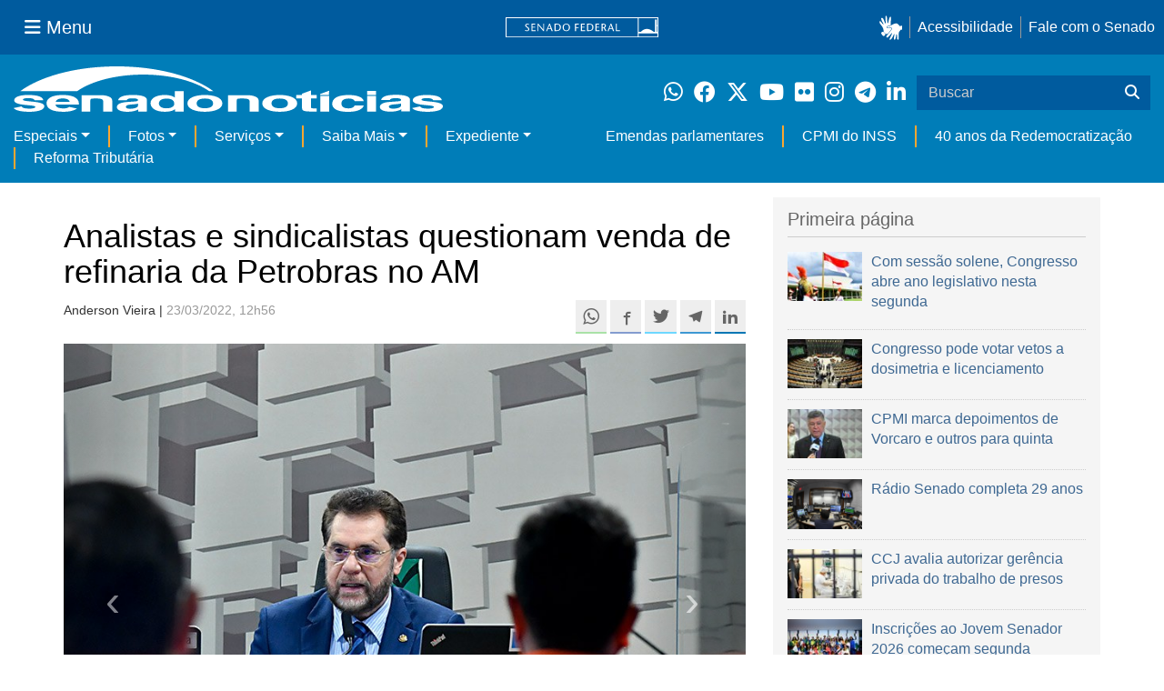

--- FILE ---
content_type: text/html;charset=utf-8
request_url: https://www12.senado.leg.br/noticias/materias/2022/03/23/analistas-e-sindicalistas-questionam-venda-de-refinaria-da-petrobras-no-am
body_size: 60724
content:



<!DOCTYPE html>

<html lang="pt-br">

<head>
    
        <link rel="canonical" href="https://www12.senado.leg.br/noticias/materias/2022/03/23/analistas-e-sindicalistas-questionam-venda-de-refinaria-da-petrobras-no-am" />
    <meta charset="utf-8">
    <meta http-equiv="X-UA-Compatible" content="IE=edge">
    <meta name="keywords" content="Petróleo, Combustíveis, Amazonas, Privatização, Petrobras">
    
    <meta property="og:locale" content="pt_BR" />
    <meta property="og:site_name" content="Senado Federal" />
    <!-- HTML5 shim and Respond.js IE8 support of HTML5 elements and media queries -->
    <!--[if lt IE 9]>
      <script src="https://oss.maxcdn.com/libs/html5shiv/3.7.0/html5shiv.js"></script>
      <script src="https://oss.maxcdn.com/libs/respond.js/1.3.0/respond.min.js"></script>
    <![endif]-->

    
    <meta property="og:title" content="Analistas e sindicalistas questionam venda de refinaria da Petrobras no AM"/>
    <meta name="description" property="og:description" content="Representantes de sindicatos e analistas convidados pela Comissão de Assuntos Econômicos (CAE) criticaram o processo de privatização da Refinaria Isaac Sabbá (Reman), em Manaus (AM), e de seus ativos logísticos. O assunto foi debatido em  audiência pública  nesta quarta-feira (23), a pedido do senador Plínio Valério (PSDB-AM)."/>
    <meta property="og:url" content="https://www12.senado.leg.br/noticias/materias/2022/03/23/analistas-e-sindicalistas-questionam-venda-de-refinaria-da-petrobras-no-am"/>
    <meta property="og:type" content="article"/>
    <meta property="article:publisher" content="150311598318037"/>
    <meta property="article:modified_time" content="2022-03-23T20:31:15-03:00"/>
    <meta name="sf_data" property="article:published_time" content="2022-03-23T12:56:25-03:00"/>
    <meta name="twitter:card" content="summary_large_image"/>
    <meta name="twitter:title" content="Analistas e sindicalistas questionam venda de refinaria da Petrobras no AM"/>
    <meta name="twitter:description" content="Representantes de sindicatos e analistas convidados pela Comissão de Assuntos Econômicos (CAE) criticaram o processo de privatização da Refinaria Isaac Sabbá (Reman), em Manaus (AM), e de seus ativos logísticos. O assunto foi debatido em  audiência pública  nesta quarta-feira (23), a pedido do senador Plínio Valério (PSDB-AM)."/>
    <meta name="sf_indexacao" property="article:tag" content="Petróleo"/>
    <meta name="sf_indexacao" property="article:tag" content="Combustíveis"/>
    <meta name="sf_indexacao" property="article:tag" content="Amazonas"/>
    <meta name="sf_indexacao" property="article:tag" content="Privatização"/>
    <meta name="sf_indexacao" property="article:tag" content="Petrobras"/>
    <meta property="og:image" content="https://www12.senado.leg.br/noticias/materias/2022/03/23/analistas-e-sindicalistas-questionam-venda-de-refinaria-da-petrobras-no-am/20220323_00200g.jpg"/>
    <meta name="twitter:image" content="https://www12.senado.leg.br/noticias/materias/2022/03/23/analistas-e-sindicalistas-questionam-venda-de-refinaria-da-petrobras-no-am/20220323_00200g.jpg"/>



<title>Analistas e sindicalistas questionam venda de refinaria da Petrobras no AM &mdash; Senado Notícias</title>

<meta name="viewport" content="width=device-width, initial-scale=1.0">

        
        
        
        <style>
            @media print {
                /* Oculta menus, barras e elementos administrativos */
                #redesSociais, #linha1-colunadireita, #linhaZ, #barra-edicao, #navbarRodape, #menu-comando, #navbarSenado ul,
                .topicos, .alo-senado, .edit-overlay, #portal-personaltools, #portal-globalnav, #edit-zone,
                #portal-toolbar, .sf-wrapper, .contentHistory, #boxRodapeMateria, .ps-list {
                    display: none !important;
                    visibility: hidden !important;
                }

                #materia,
                .conteudo-materia {
                    display: flex !important;
                    flex-direction: column !important;
                }

                /* Box lateral alinhado com imagem e texto */
                #boxLateralMateria {
                    margin-left: 90px !important;
                    margin-right: 90px !important;
                    max-width: 100% !important;
                    page-break-inside: avoid !important;
                    order: 5 !important;
                    margin-top: 15px !important;
                }

                /* Remove classes responsivas que interferem na impressão */
                #boxLateralMateria.col-md-3,
                #boxLateralMateria.hidden-xs,
                #boxLateralMateria.hidden-sm {
                    display: block !important;
                }

                /* Alinha os elementos principais */
                #materia > h1,
                #materia > p,
                #textoMateria {
                    margin-left: auto !important;
                    margin-right: auto !important;
                    padding-left: 15px !important;
                    padding-right: 15px !important;
                    max-width: 900px;
                }

                /* Centralização da imagem do carousel e das captions  */
                .carousel-materia,
                #carrosselFotos {
                    margin-left: auto !important;
                    margin-right: auto !important;
                    max-width: 900px !important;
                    padding-left: 15px !important;
                    padding-right: 15px !important;
                }

                /* Descrição */
                .caption-descricao,
                .ps-current {
                    text-align: justify !important;
                    font-size: 1rem !important;
                    color: #FFF !important;
                    max-width: 900px !important;
                    width: 100% !important;
                    box-sizing: border-box !important;

                    -webkit-print-color-adjust: exact !important; /* Chrome / Safari */
                    print-color-adjust: exact !important;         /* Firefox / Edge */
                }

                /* Créditos */
                .caption-credito,
                .ps-caption {
                    margin-left: auto !important;
                    margin-right: auto !important;
                    max-width: 900px !important;
                    text-align: right !important;
                    font-size: 1rem !important;
                    color: #FFF !important;
                    background: rgb(0 0 0 / 50%) !important;

                }
            }
        </style>
    

    
<script>PORTAL_URL = 'https://www12.senado.leg.br/noticias';</script>


  

    

    

    <script type="text/javascript" src="https://www12.senado.leg.br/noticias/++plone++production/++unique++2025-12-18T12:07:18.374416/default.js" data-bundle="production"></script>

    

    

  

  

    

    

    <script type="text/javascript" src="https://www12.senado.leg.br/noticias/++plone++senado_noticias/++unique++2026-01-30%2017%3A19%3A56/bundles/senado_noticias-bundle.min.js" data-bundle="senado_noticias-js-bundle"></script>

    

    

  

  

    

    

    <script type="text/javascript" src="https://www12.senado.leg.br/noticias/++plone++senado_datetimepicker/++unique++2026-01-30%2017%3A19%3A52/bundles/datetimepicker.min.js" data-bundle="senado_datetimepicker-js-bundle"></script>

    

    

  

  

    

    

    <script type="text/javascript" src="https://www12.senado.leg.br/noticias/++plone++senado_widgets/++unique++2026-01-30%2017%3A19%3A56/bundles/senado_widgets.min.js" data-bundle="senado_widgets-js-bundle"></script>

    

    

  

  

    

    

    <script type="text/javascript" src="https://www12.senado.leg.br/noticias/++plone++static/++unique++2024-05-04%2010%3A02%3A26.370688/formwidget.autocomplete.min.js" data-bundle="formwidget-autocomplete"></script>

    

    

  

  

    

    

    <script type="text/javascript" src="https://www12.senado.leg.br/noticias/++plone++senado_noticias/++unique++2026-01-30%2017%3A19%3A56/bundles/senado_noticias_essencial-bundle.min.js" data-bundle="senado_noticias_essencial-bundle"></script>

    

    

  

  

    

    

    <script type="text/javascript" src="https://www12.senado.leg.br/noticias/++plone++senado_formwidget_textocomcontadordecaracteres/++unique++2026-01-30%2017%3A19%3A53/bundles/senado_formwidget_textocomcontadordecaracteres.min.js" data-bundle="senado_formwidget_textocomcontadordecaracteres-js-bundle"></script>

    

    

  


    
        <script type="text/javascript" src="https://www12.senado.leg.br/noticias/++plone++senado_noticias/audiojs/audio.min.js"></script>
        <script type="text/javascript" src="https://www12.senado.leg.br/noticias/++plone++senado_noticias/audiojs/audiojs-doc-ready.js"></script>
    

    <link rel="stylesheet" type="text/css" href="https://cdnjs.cloudflare.com/ajax/libs/font-awesome/4.7.0/css/font-awesome.min.css" />

    
    <link rel="apple-touch-icon" sizes="180x180" href="https://www12.senado.leg.br/noticias/++plone++senado_noticias/favicon/apple-touch-icon.png?v=697oma3x8q"/>
    <link rel="icon" type="image/png" sizes="32x32" href="https://www12.senado.leg.br/noticias/++plone++senado_noticias/favicon/favicon-32x32.png?v=697oma3x8q"/>
    <link rel="icon" type="image/png" sizes="16x16" href="https://www12.senado.leg.br/noticias/++plone++senado_noticias/favicon/favicon-16x16.png?v=697oma3x8q"/>
    <link rel="manifest" href="https://www12.senado.leg.br/noticias/++plone++senado_noticias/favicon/manifest.json?v=697oma3x8q"/>
    <link rel="mask-icon" color="#00305c" href="https://www12.senado.leg.br/noticias/++plone++senado_noticias/favicon/safari-pinned-tab.svg?v=697oma3x8q"/>
    <link rel="shortcut icon" href="https://www12.senado.leg.br/noticias/++plone++senado_noticias/favicon/favicon.ico?v=697oma3x8q"/>
    <meta name="apple-mobile-web-app-title" content="Senado Federal"/>
    <meta name="application-name" content="Senado Federal"/>
    <meta name="msapplication-config" content="https://www12.senado.leg.br/noticias/++plone++senado_noticias/favicon/browserconfig.xml?v=697oma3x8q"/>
    <meta name="theme-color" content="#00305c"/>


    <link rel="search" href="https://www12.senado.leg.br/noticias/busca" title="Buscar neste site" />







<link rel="stylesheet" href="https://www12.senado.leg.br/noticias/++plone++production/++unique++2025-12-18T12:07:18.374416/default.css" data-bundle="production" /><link rel="stylesheet" href="https://www12.senado.leg.br/noticias/++plone++static/++unique++2026-01-21%2021%3A33%3A58/plone-glyphicons-compiled.css" data-bundle="plone-glyphicons" /><link rel="stylesheet" href="https://www12.senado.leg.br/noticias/++plone++senado_datetimepicker/++unique++2026-01-30%2017%3A19%3A52/bundles/datetimepicker.min.css" data-bundle="senado_datetimepicker-css-bundle" /><link rel="stylesheet" href="https://www12.senado.leg.br/noticias/++plone++senado_widgets/++unique++2026-01-30%2017%3A19%3A56/bundles/senado_widgets.min.css" data-bundle="senado_widgets-css-bundle" /><link rel="stylesheet" href="https://www12.senado.leg.br/noticias/++plone++static/++unique++2026-01-21%2021%3A33%3A58/plone-fontello-compiled.css" data-bundle="plone-fontello" /><link rel="stylesheet" href="https://www12.senado.leg.br/noticias/++plone++senado_noticias/++unique++2026-01-30%2017%3A19%3A56/bundles/senado_noticias-css-bundle.min.css" data-bundle="senado_noticias-css-bundle" /><link rel="stylesheet" href="https://www12.senado.leg.br/noticias/++plone++static/++unique++2024-05-04%2010%3A02%3A26.370688/formwidget.autocomplete.min.css" data-bundle="formwidget-autocomplete" /><link rel="stylesheet" href="https://www12.senado.leg.br/noticias/++plone++senado_noticias/++unique++2026-01-30%2017%3A19%3A56/bundles/senado_noticias_essencial-bundle.min.css" data-bundle="senado_noticias_essencial-bundle" />


    <meta name="viewport" content="width=device-width, initial-scale=1.0, minimum-scale=1.0" />
    <meta name="description" content="Portal de Notícias do Senado Federal: matérias, entrevistas e informações oficiais sobre a atividade legislativa." />

    
    <script async="async" src="https://www.googletagmanager.com/gtag/js?id=G-CW3ZH25XMK"></script>
    <script>
        window.dataLayer = window.dataLayer || [];
        function gtag(){dataLayer.push(arguments);}
        gtag('js', new Date());
        gtag('config', 'G-19XVN78DZV');
        gtag('config', 'G-CW3ZH25XMK');
    </script>
    
    

    
</head>

<body id="sfcss" data-i18ncatalogurl="https://www12.senado.leg.br/noticias/plonejsi18n" data-view-url="https://www12.senado.leg.br/noticias/materias/2022/03/23/analistas-e-sindicalistas-questionam-venda-de-refinaria-da-petrobras-no-am" data-portal-url="https://www12.senado.leg.br/noticias" data-pat-pickadate="{&quot;selectYears&quot;: 200}" data-base-url="https://www12.senado.leg.br/noticias/materias/2022/03/23/analistas-e-sindicalistas-questionam-venda-de-refinaria-da-petrobras-no-am" class="frontend icons-on portaltype-noticias-materia section-materias site-noticias subsection-2022 subsection-2022-03 subsection-2022-03-23 template-view thumbs-on userrole-anonymous viewpermission-view">

    
    

    <a id="ancora-irconteudoprincipal" class="sr-only" href="#conteudoPrincipal">Ir para conteúdo principal</a>

    
        
        
    
    

    <div class="sf-wrapper">
        <div class="js-sidebar-mountpoint" data-url="/hpsenado/wssidebar.json"></div>
    </div>
    
<div class="sf-wrapper">
    <nav class="Triad navbar_global">
        <div>
            <button class="btn btn-lg btn-secondary js-sidebar-action" id="jstoggle" type="button" aria-label="Menu Senado">
                <i class="fas fa-bars"></i>
                <span class="u-hideLower title-n"> Menu</span>
            </button>
        </div>
        <div>
            <a class="navbar_global-brand" href="https://www.senado.leg.br" title="Senado Federal">
                <img src="https://www.senado.leg.br/noticias/essencial/images/senado.svg" alt="Title">
            </a>
        </div>
        <div>
            <div class="Rail Rail--fenced u-hideLower">
                <a class="js-vlibras" role="button" title="Acessibilidade">
                    <img src="https://www.senado.leg.br/noticias/essencial/images/hands.svg" width="25px" height="27px" alt="Acessibilidade">
                </a>
                <a class="link link-deep" href="https://www12.senado.leg.br/institucional/responsabilidade-social/acessibilidade">Acessibilidade</a>
                <a class="link link-deep" href="http://www12.senado.gov.br/institucional/falecomosenado">Fale com o Senado</a>
            </div>
            <a class="btn btn-lg btn-secondary u-hideUpper" href="http://www12.senado.gov.br/institucional/falecomosenado" arial-label="Fale com o Senado">
                <i class="fas fa-phone"></i>
                <span class="sr-only">Fale com o Senado</span>
            </a>
        </div>
    </nav>
</div>

    
        
<div class="sf-wrapper">
    <div class="menu-local">
        <div class="pt-2">
            <a class="nav_control-title" href="/noticias" title="Senado Notícias">
                <img class="img-fluid" src="/noticias/++plone++senado_noticias/img/logo_branca.svg" alt="Senado Notícias" height="auto" width="100%">
            </a>
        </div>
        <button class="btn_control-res btn btn-tertiary btn-lg" type="button" data-toggle="collapse.se" data-target="#menu-local__form" aria-controls="menu-local__form" aria-expanded="false" aria-label="Exibe busca">
            <i class="fas fa-search" aria-hidden="true"></i>
            <span class="sr-only">Buscar</span>
        </button>
        <div class="menu-local__social">
            <a class="link link-deep--whatsapp" href="https://www12.senado.leg.br/noticias/whatsapp" target="_blank" title="WhatsApp">
                <i class="fab fa-whatsapp" aria-hidden="true"></i>
                <span class="sr-only">Clique para receber notícias do Senado em seu Whatsapp</span>
            </a>
            <a class="link link-deep--facebook" href="http://www.facebook.com/senadofederal" target="_blank" title="Facebook">
                <i class="fab fa-facebook" aria-hidden="true"></i>
                <span class="sr-only">Facebook do Senado Federal</span>
            </a>
            <a class="link link-deep--twitter" href="https://twitter.com/senadofederal" target="_blank" title="Twitter">
                <i class="fab fa-x-twitter" aria-hidden="true"></i>
                <span class="sr-only">Twitter do Senado Federal</span>
            </a>
            <a class="link link-deep--youtube" href="http://www.youtube.com/user/TVSenadoOficial" target="_blank" title="YouTube">
                <i class="fab fa-youtube" aria-hidden="true"></i>
                <span class="sr-only">Canal Youtube da TV Senado</span>
            </a>
            <a class="link link-deep--flickr" href="http://www.flickr.com/agenciasenado" target="_blank" title="Flickr">
                <i class="fab fa-flickr" aria-hidden="true"></i>
                <span class="sr-only">Flickr da Agência Senado</span>
            </a>
            <a class="link link-deep--instagram" href="http://instagram.com/senadofederal" target="_blank" title="Instagram">
                <i class="fab fa-instagram" aria-hidden="true"></i>
                <span class="sr-only">Instagram do Senado Federal</span>
            </a>
            <a class="link link-deep--telegram" href="https://t.me/SenadoNoTelegram" target="_blank" title="Telegram">
                <i class="fab fa-telegram-plane" aria-hidden="true"></i>
                <span class="sr-only">Senado Federal no Telegram</span>
            </a>
            <a class="link link-deep--linkedin" href="https://www.linkedin.com/company/senadofederal/" target="_blank" title="Linkedin">
                <i class="fab fa-linkedin-in" aria-hidden="true"></i>
                <span class="sr-only">Linkedin do Senado Federal</span>
            </a>
        </div>
        <form class="menu-local__form collapse" id="menu-local__form" action="https://www12.senado.leg.br/noticias/busca">
            <div class="search-wrapper">
                <label for="input-buscar" class="sr-only">Buscar</label>
                <input class="form-control search-out" type="search" placeholder="Buscar" name="SearchableText" id="input-buscar">
                <button class="search-btn" type="submit" aria-label="Buscar">
                    <i class="fas fa-search" aria-hidden="true"></i>
                    <span class="sr-only">Buscar</span>
                </button>
            </div>
        </form>
    </div>
    <nav class="navbar navbar_control navbar-expand-lg navbar--sf">
        <button class="navbar-toggler navbar-toggler--sf" type="button" data-toggle="collapse.se" data-target="#js-navbar-dropdown" aria-controls="js-navbar-dropdown" aria-expanded="false" aria-label="Menu Desta Seção">
            <div class="btn btn-secondary">
                <i class="fas fa-bars"></i>
            </div>
            <div class="ml-2">MENU DESTA SEÇÃO</div>
        </button>
        <div class="collapse navbar-collapse-se" id="js-navbar-dropdown">
            <ul class="navbar-nav navbar-nav--sf">
                <li class="nav-item dropdown"><a class="link link--nav dropdown-toggle" id="js-menu-2" href="#" data-toggle="dropdown.se" aria-haspopup="true" aria-expanded="false">Especiais</a>
                    <div class="dropdown-menu dropdown-menu--sf" aria-labelledby="js-menu-2">
                        <a class="dropdown-item" href="/noticias/infomaterias">Reportagens</a>
                        <a class="dropdown-item" href="/noticias/especiais/arquivo-s">Arquivo S</a>
                        <a class="dropdown-item" href="/noticias/infomaterias/ultimas_webstories">Web Stories</a>
                        <a class="dropdown-item" href="/noticias/ao-vivo">Grandes coberturas</a>
                        <a class="dropdown-item" href="/noticias/acervo-historico">Acervo</a>
                    </div>
                </li>
                <li class="nav-item dropdown"><a class="link link--nav dropdown-toggle" id="js-menu-3" href="#" data-toggle="dropdown.se" aria-haspopup="true" aria-expanded="false">Fotos</a>
                    <div class="dropdown-menu dropdown-menu--sf" aria-labelledby="js-menu-3">
                        <a class="dropdown-item" href="http://www12.senado.leg.br/fotos">Banco de imagens</a>
                        <a class="dropdown-item" href="/noticias/galerias">Galerias</a>
                    </div>
                </li>
                <li class="nav-item dropdown"><a class="link link--nav dropdown-toggle" id="js-menu-4" href="#" data-toggle="dropdown.se" aria-haspopup="true" aria-expanded="false">Serviços</a>
                    <div class="dropdown-menu dropdown-menu--sf" aria-labelledby="js-menu-4">
                        <a class="dropdown-item" href="https://www12.senado.leg.br/multimidia">Senado Multimídia</a>
                        <a class="dropdown-item js-sfn-offer" href="#">Notificações</a>
                        <a class="dropdown-item" href="/noticias/newsletter">Newsletter</a>
                    </div>
                </li>
                <li class="nav-item dropdown"><a class="link link--nav dropdown-toggle" id="js-menu-5" href="#" data-toggle="dropdown.se" aria-haspopup="true" aria-expanded="false">Saiba Mais</a>
                    <div class="dropdown-menu dropdown-menu--sf" aria-labelledby="js-menu-5">
                        <a class="dropdown-item" href="/noticias/glossario-legislativo">Glossário</a>
                        <a class="dropdown-item" href="/noticias/entenda-o-assunto">Entenda o assunto</a>
                        <a class="dropdown-item" href="/manualdecomunicacao">Manual de Comunicação</a>
                        <a class="dropdown-item" href="/noticias/constituicoes">Constituições</a>
                    </div>
                </li>
                <li class="nav-item dropdown"><a class="link link--nav dropdown-toggle" id="js-menu-6" href="#" data-toggle="dropdown.se" aria-haspopup="true" aria-expanded="false">Expediente</a>
                    <div class="dropdown-menu dropdown-menu--sf" aria-labelledby="js-menu-6">
                        <a class="dropdown-item" href="/noticias/quem-somos">Quem somos</a>
                        <a class="dropdown-item" href="/noticias/fale-conosco">Fale com a gente</a>
                        <a class="dropdown-item" href="/noticias/politica-de-uso">Política de uso</a>
                        <a class="dropdown-item" href="/noticias/politica-de-uso-das-redes-sociais">Política de uso para redes sociais</a>
                    </div>
                </li>
                <li class="nav-spacer"></li>
                <li class="nav-item">
                    <a class="link link--nav" href="/noticias/destaques/emendas-parlamentares">Emendas parlamentares</a>
                </li>
                <li class="nav-item">
                    <a class="link link--nav" href="/noticias/destaques/cpmi-do-inss">CPMI do INSS</a>
                </li>
                <li class="nav-item">
                    <a class="link link--nav" href="/noticias/destaques/40-anos-da-redemocratizacao">40 anos da Redemocratização</a>
                </li>
                <li class="nav-item">
                    <a class="link link--nav" href="/noticias/destaques/reforma-tributaria">Reforma Tributária</a>
                </li>
            </ul>
        </div>
    </nav>
</div>

    


    
    
    
        

        
    
    
    

    
    
    
    

    
    <div id="conteudoPrincipal" class="container" role="main">
        <!-- início bannner-->
        
        
        <!-- fim bannner-->
        
  


        <span id="social-tags-body" style="display: none" itemscope itemtype="http://schema.org/WebPage">
  
</span>



        

        
        <div class="row" id="linha1">

            
                
                    
                        

                        

                        <div class="col-sm-7 col-md-8">
                        
        <div id="materia" >
            <h1>Analistas e sindicalistas questionam venda de refinaria da Petrobras no AM</h1>
            

        <div class="SocialBar SocialBar--right">
            
    <p class="js-socialbar l-fork u-noPrint">
        <a class="btn / ShareIcon ShareIcon--whatsapp" data-action="share/whatsapp/share" href="whatsapp://send?text=Analistas%20e%20sindicalistas%20questionam%20venda%20de%20refinaria%20da%20Petrobras%20no%20AM%0A%0Ahttps%3A%2F%2Fwww12.senado.leg.br%2Fnoticias%2Fmaterias%2F2022%2F03%2F23%2Fanalistas-e-sindicalistas-questionam-venda-de-refinaria-da-petrobras-no-am%3Futm_medium%3Dshare-button%26utm_source%3Dwhatsapp">
            <span class="sr-only">Compartilhe este conteúdo no Whatsapp</span>
        </a>
        <a class="btn / ShareIcon ShareIcon--facebook / js-popup" target="_blank" href="https://facebook.com/sharer.php?u=https%3A%2F%2Fwww12.senado.leg.br%2Fnoticias%2Fmaterias%2F2022%2F03%2F23%2Fanalistas-e-sindicalistas-questionam-venda-de-refinaria-da-petrobras-no-am%3Futm_medium%3Dshare-button%26utm_source%3Dfacebook">
            <span class="sr-only">Compartilhe este conteúdo no Facebook</span>
        </a>
        <a class="btn / ShareIcon ShareIcon--twitter / js-popup" target="_blank" href="https://twitter.com/share?url=https%3A%2F%2Fwww12.senado.leg.br%2Fnoticias%2Fmaterias%2F2022%2F03%2F23%2Fanalistas-e-sindicalistas-questionam-venda-de-refinaria-da-petrobras-no-am%3Futm_medium%3Dshare-button%26utm_source%3Dtwitter&amp;text=Analistas%20e%20sindicalistas%20questionam%20venda%20de%20refinaria%20da%20Petrobras%20no%20AM">
            <span class="sr-only">Compartilhe este conteúdo no Twitter</span>
        </a>
        <a class="btn / ShareIcon ShareIcon--telegram / js-popup" target="_blank" data-height="550" href="https://telegram.me/share/url?url=https%3A%2F%2Fwww12.senado.leg.br%2Fnoticias%2Fmaterias%2F2022%2F03%2F23%2Fanalistas-e-sindicalistas-questionam-venda-de-refinaria-da-petrobras-no-am%3Futm_medium%3Dshare-button%26utm_source%3Dtelegram">
            <span class="sr-only">Compartilhe este conteúdo no Telegram</span>
        </a>
        <a class="btn / ShareIcon ShareIcon--linkedin / js-popup" target="_blank" data-height="550" href="https://www.linkedin.com/shareArticle?mini=true&amp;url=https%3A%2F%2Fwww12.senado.leg.br%2Fnoticias%2Fmaterias%2F2022%2F03%2F23%2Fanalistas-e-sindicalistas-questionam-venda-de-refinaria-da-petrobras-no-am%3Futm_medium%3Dshare-button%26utm_source%3Dlinkedin">
            <span class="sr-only">Compartilhe este conteúdo no Linkedin</span>
        </a>
    </p>

        </div>

        <p>
            <small>
                Anderson Vieira | 
                <span class="text-muted">23/03/2022, 12h56</span>
                
            </small>
        </p>

    
            <div class="clearfix"></div>
            
                <div class="carousel-materia slide" id="carrosselFotos">
                    <ul class="pgwSlideshow list-unstyled">
                        
                            <li>
                                <a></a>
                                
                                <img class="fonteslide img-responsive" src="/noticias/materias/2022/03/23/analistas-e-sindicalistas-questionam-venda-de-refinaria-da-petrobras-no-am/20220323_00200g.jpg/mural/imagem_materia" legenda="Plínio Valério conduz a audiência da CAE nesta quarta" credito="Geraldo Magela/Agência Senado">
                            </li>
                        
                            <li>
                                <a></a>
                                
                                <img class="fonteslide img-responsive" src="/noticias/materias/2022/03/23/analistas-e-sindicalistas-questionam-venda-de-refinaria-da-petrobras-no-am/refinaria_reman_manaus_02.jpg/mural/imagem_materia" legenda="Refinaria Isaac Sabbá (Reman), em Manaus" credito="Juarez Cavalcanti / Agência Petrobras">
                            </li>
                        
                    </ul>
                </div>
            
            <div id="boxLateralMateria" class="col-md-3 hidden-xs hidden-sm u-noPrint" style="padding-left: 0">
                <!-- Placeholder do box lateral -->
            </div>
            <div id="textoMateria">
                <p>Representantes de sindicatos e analistas convidados pela Comissão de Assuntos Econômicos (CAE) criticaram o processo de privatização da Refinaria Isaac Sabbá (Reman), em Manaus (AM), e de seus ativos logísticos. O assunto foi debatido em <a class="external-link" href="https://legis.senado.leg.br/comissoes/reuniao?0&amp;reuniao=10609" target="_self" title="">audiência pública</a> nesta quarta-feira (23), a pedido do senador Plínio Valério (PSDB-AM). </p>
<p>Eles alegam que o complexo industrial foi avaliado por um preço abaixo do valor de mercado e acreditam que a geração de emprego e renda no estado será prejudicada. Para os debatedores, ao contrário do que diz a estatal, não haverá aumento da concorrência, mas um monopólio privado, e o preço dos derivados lá produzidos pode aumentar. </p>
<p>Os senadores Omar Aziz (PSD-AM) e Jean Paul Prates (PT-RN) apoiaram parte das críticas e também questionaram a negociação. Para Jean Paul, a lógica da Petrobras mudou completamente após o governo Michel Temer, e a companhia não é mais uma estatal encarregada de abastecer o país da melhor forma possível e com menos custo à sociedade brasileira.</p>
<p>— Venderam toda a logística de gás, depois a BR Distribuidora. Ora, lucrar assim eu também lucro [...] Eles anunciam lucros oportunistas em cima da mera venda de ativos. Estamos sendo enganados o tempo todo com essa conversa. Vendem terminais, postos de gasolina, refinarias... Claro que há lucro, mas fugaz e enganoso, que vai levar a empresa virar uma empresa microscópica. </p>
<p>Jean Paul ainda fez duras críticas ao Conselho Administrativo de Defesa Econômica (Cade), que, segundo ele, foi omisso e conivente em relação aos processos de venda de refinarias pela Petrobras. </p>
<p>—  Não disse isso até hoje, mas tenho que dizer. O Cade é conivente, omisso e se acovardou. Não investigou mercado nenhum; não emitiu um relatório sequer provando que a Petrobras é dominante em qualquer mercado de refino de qualquer produto — disse. </p>
<p>Omar Aziz, por sua vez, relatou que, quando foi governador do Amazonas, pediu insistentemente à estatal, presidida na época por Graça Foster, que investisse na unidade industrial. O parlamentar ainda se colocou à disposição dos sindicalistas, mas chamou a atenção para o fato de que não dá pra culpar quem compra, pois a empresa está no mercado e, se lhe oferecerem algo atrativo, ela tem o direito de comprar. </p>
<p>— Quando fui governador, cansei de pedir à Petrobras que fizesse investimento para melhoria na planta. Há muitos anos a companhia não investe, e nós sabemos que no Amazonas tem petróleo e gás [...] A responsabilidade não é da empresa que compra, é de quem vende. O debate não pode ser baseado na empresa compradora, mas na política que o Brasil tem hoje nessa questão — argumentou. </p>
<h3><strong>Importância estratégica </strong></h3>
<p>Para a pesquisadora do Instituto de Estudos Estratégicos de Petróleo, Gás Natural e Biocombustíveis (Ineep) Carla Ferreira, a refinaria é um complexo de renda e emprego relevante, com peso fiscal para o estado e municípios, e tem influência na cadeia de fornecedores, nas relações de trabalho e na comunidade local, que pode ser prejudicada em função da venda. </p>
<p>Ainda segundo ela, um estudo do Ineep constatou que o ativo foi negociado por 70% de seu valor de mercado. O valor de partida seria US$ 279 milhões, e não  US$ 189 milhões, como acordado entre Petrobras e o grupo Atem. </p>
<p>Analista do Departamento intersindical de Estatística e Estudos Socioeconômicos (Dieese), Cloviomar Cararine lembrou que a Reman é estratégica. pois é a única refinaria da Região Norte e ainda conta com atuação diversificada, produzindo nafta, GLP, gasolina, querosene de aviação, óleo diesel, óleos, óleo leve para turbina elétrica e asfalto. </p>
<p>O especialista mostrou aos senadores gráficos refletindo a diminuição gradual da produtividade da planta nos últimos anos. Em 2021, o nível de ocupação da refinaria foi de 66%. Para ele, isso revela a perda de interesse da Petrobras e uma estratégia para facilitar a venda do empreendimento. </p>
<h3><strong>Exemplo baiano</strong></h3>
<p>O coordenador-geral da Federação Única dos Petroleiros (FUP), Deyvid Bacelar, disse que o que está ocorrendo agora na Bahia serve de exemplo para o que está para acontecer no Amazonas, caso a venda da Reman seja concluída.</p>
<p>Segundo ele, a estatal vendeu a Refinaria Landulpho Alves (RLAM), em São Francisco do Conde (BA), e logo em seguida surgiu o primeiro problema, que foi o desabastecimento. Agora os baianos ainda pagam uma gasolina mais cara.</p>
<p>—Está faltando óleo combustível para navios que chegam à Baía de Todos os Santos. Além disso, as distribuidoras reclamam que não conseguem ter a compra garantida. A Bahia tem hoje uma das gasolinas mais caras do Brasil, e já chega a R$ 8,90 em alguns postos, por conta do monopólio privado e da falta de compromisso da empresa que adquiriu a refinaria. Quem sofre com isso? A população afirmou. </p>
<p>O sindicalista informou que há ações na Justiça questionando o negócio e pediu ajuda do Senado para que o processo de privatização não seja concluído. </p>
<h3><strong>Ausência</strong></h3>
<p>No fim da reunião, o senador Plínio Valério disse que o objetivo da audiência pública foi dar espaço e voz aos petroleiros e àqueles que são contrários à privatização da Reman.</p>
<p>O parlamentar informou ainda que representantes do grupo Atem, responsável pela compra, foram convidados para que os dois lados pudessem ser ouvidos. Inicialmente eles aceitaram o convite, mas depois alegaram que não poderiam se manifestar, por conta das ações judiciais envolvendo a negociação. </p>
                <p class="text-muted"><small>Agência Senado (Reprodução autorizada mediante citação da Agência Senado)</small></p>
            </div>
            <div id="boxRodapeMateria" class="visible-sm visible-md visible-xs">
               <aside role="complementary">
                    <div class="saiba-mais">
                        <div class="painel painel-base painel-links">
                            
                                <div class="painel-cabecalho">
                                    <h4>Saiba mais</h4>
                                </div>
                                <div class="painel-corpo">
                                    <ul class="list-unstyled">
                                        
                                            <li>
                                                <span class="glyphicon glyphicon-facetime-video"></span>
                                                <a href="https://www12.senado.leg.br/noticias/videos/2022/03/cae-debateu-nesta-quarta-feira-venda-de-refinaria-da-petrobras-no-amazonas" target="_self">CAE debateu nesta quarta-feira venda de refinaria da Petrobras no Amazonas</a>
                                                <div class="embed-responsive embed-responsive-3by2">
                                                    <a href="https://www12.senado.leg.br/noticias/videos/2022/03/cae-debateu-nesta-quarta-feira-venda-de-refinaria-da-petrobras-no-amazonas" target="_self">
                                                        <img class="img-responsive" src="//img.youtube.com/vi/fizXqPBauj8/0.jpg" alt="CAE debateu nesta quarta-feira venda de refinaria da Petrobras no Amazonas" />
                                                    </a>
                                                </div>
                                                
                                                
                                            </li>
                                        
                                            <li>
                                                <span class="glyphicon glyphicon-volume-up"></span>
                                                <a href="https://www12.senado.leg.br/noticias/audios/2022/03/debate-na-cae-questiona-venda-de-refinaria-da-petrobras-no-amazonas" target="_self">Debate na CAE questiona venda de refinaria da Petrobras no Amazonas</a>
                                                
                                                
                                                <audio src="https://www12.senado.leg.br/radio/@@audio/281312f5-e8ab-4ab8-a659-e55d95c67633"></audio>
                                            </li>
                                        
                                    </ul>
                                </div>
                            
                            
                        </div>
                    </div>
                </aside>
            </div>
            
        <div class="topicos">
            <p>
                <small class="text-muted">MAIS NOTÍCIAS SOBRE: </small><br>
                <div style="margin-bottom: 0.5em">
                    <span class="label label-default tagsize"><a href="https://www12.senado.leg.br/noticias/tags/Comiss%C3%A3o%20de%20Assuntos%20Econ%C3%B4micos%20%28CAE%29">Comissão de Assuntos Econômicos (CAE)</a></span>
                </div>
                <div style="margin-bottom: 0.5em">
                    <span class="label label-default tagsize"><a href="https://www12.senado.leg.br/noticias/tags/Senador%20Jean%20Paul%20Prates">Senador Jean Paul Prates</a></span>
                    <span class="label label-default tagsize"><a href="https://www12.senado.leg.br/noticias/tags/Senador%20Omar%20Aziz">Senador Omar Aziz</a></span>
                    <span class="label label-default tagsize"><a href="https://www12.senado.leg.br/noticias/tags/Senador%20Pl%C3%ADnio%20Val%C3%A9rio">Senador Plínio Valério</a></span>
                </div>
                <div style="margin-bottom: 0.5em">
                    <span class="label label-default tagsize"><a href="https://www12.senado.leg.br/noticias/tags/Petr%C3%B3leo">Petróleo</a></span>
                    <span class="label label-default tagsize"><a href="https://www12.senado.leg.br/noticias/tags/Combust%C3%ADveis">Combustíveis</a></span>
                    <span class="label label-default tagsize"><a href="https://www12.senado.leg.br/noticias/tags/Amazonas">Amazonas</a></span>
                    <span class="label label-default tagsize"><a href="https://www12.senado.leg.br/noticias/tags/Privatiza%C3%A7%C3%A3o">Privatização</a></span>
                    <span class="label label-default tagsize"><a href="https://www12.senado.leg.br/noticias/tags/Petrobras">Petrobras</a></span>
                </div>
            </p>
        </div>
    
            <div class="base-materia-ferramentas / u-noPrint ">
               <p>
                    <small>
                        <a href="#" onclick="window.print(); return false"><span class="glyphicon glyphicon-print"></span> IMPRIMIR</a>
                    </small>
                </p>
            </div>
            <div class="veja-tambem / u-noPrint">
                <div class="painel painel-base painel-links">
                    <div class="painel-cabecalho">
                        <h3>Veja também</h3>
                    </div>
                    <div class="painel-corpo">
                       <div class="row">
                            
                                <div class="col-md-4">
                                    <div class="thumbnail destaque-padrao">
                                        <img class="img-responsive" alt="" src="/noticias/materias/2026/01/20/cigarro-eletronico-e-passe-livre-estao-entre-100-projetos-prontos-para-votacao-na-cae/20251202_02733e.jpg/@@images/image/preview">
                                        <div class="caption">
                                            <h4><a href="/noticias/materias/2026/01/20/cigarro-eletronico-e-passe-livre-estao-entre-100-projetos-prontos-para-votacao-na-cae">Cigarro eletrônico e passe livre estão entre 100 projetos prontos para votação na CAE</a></h4>
                                        </div>
                                        
                                    </div>
                                </div>
                            
                                <div class="col-md-4">
                                    <div class="thumbnail destaque-padrao">
                                        
                                        <div class="caption">
                                            <h4><a href="/noticias/materias/2026/01/12/tarifa-social-de-energia-foi-destaque-do-setor-eletrico-em-2025">Tarifa social de energia foi destaque do setor elétrico em 2025</a></h4>
                                        </div>
                                        <div class="divisor-horizontal-pontilhado"></div>
                                    </div>
                                
                            
                                
                                    <div class="thumbnail destaque-padrao">
                                        
                                        <div class="caption">
                                            <h4><a href="/noticias/materias/2025/12/23/lei-libera-recursos-para-petrobras-biocombustivel">Lei destina recursos para Petrobras Biocombustível</a></h4>
                                        </div>
                                        
                                    </div>
                                </div>
                            
                                <div class="col-md-4">
                                    <div class="thumbnail destaque-padrao">
                                        
                                        <div class="caption">
                                            <h4><a href="/noticias/materias/2025/12/19/congresso-aprova-r-3-3-milhoes-para-a-petrobras">Congresso aprova R$ 3,3 milhões para a Petrobras</a></h4>
                                        </div>
                                        <div class="divisor-horizontal-pontilhado"></div>
                                    </div>
                                
                            
                                
                                    <div class="thumbnail destaque-padrao">
                                        
                                        <div class="caption">
                                            <h4><a href="/noticias/materias/2025/12/03/senado-aprova-criacao-da-licenca-ambiental-especial-texto-vai-a-sancao">Senado aprova criação da licença ambiental especial; texto vai à sanção</a></h4>
                                        </div>
                                        
                                    </div>
                                </div>
                            
                        </div>
                    </div>
                </div>
            </div>
        </div>
    
                        </div>
                    
                
            

            <div class="col-sm-5 col-md-4" id="linha1-colunadireita">
                
                
        

        <div class="Box Box--lg u-spacer--xl +cut">
            <div class="Apex Apex--cut epsilon u-spacer--xl">Primeira página</div>
            <div class="CutHere CutHere--xl">
                
                    <div class="Media">
                        

    

    
        

    

    


    

    

    <div class="Media-figure u-size1of4">
        <div class="Embed Embed--3by2">

            

            

            <a href="/noticias/materias/2026/01/30/com-sessao-solene-congresso-nacional-abre-ano-legislativo-nesta-segunda">
            
            <img class="img-responsive img-full" src="/noticias/materias/2026/01/30/com-sessao-solene-congresso-nacional-abre-ano-legislativo-nesta-segunda/mural/destaque_noticia?155319" alt="Dragões da Independência." />
            
            </a>

       </div>
    </div>

    <div class="Media-body">

        
            <a class="Manchete-titulo" href="/noticias/materias/2026/01/30/com-sessao-solene-congresso-nacional-abre-ano-legislativo-nesta-segunda">

                

                <span class="titulo">Com sessão solene, Congresso abre ano legislativo nesta segunda</span>

                
            </a>
        

        

        

        
    </div>

    

    

    


                    </div>
                
                    <div class="Media">
                        

    

    
        

    

    


    

    

    <div class="Media-figure u-size1of4">
        <div class="Embed Embed--3by2">

            

            

            <a href="/noticias/materias/2026/01/30/congresso-pode-votar-vetos-a-projeto-da-dosimetria-e-lei-do-licenciamento">
            
            <img class="img-responsive img-full" src="/noticias/materias/2026/01/30/congresso-pode-votar-vetos-a-projeto-da-dosimetria-e-lei-do-licenciamento/mural/destaque_noticia?121723" alt="À mesa, presidente do Senado Federal, senador Davi Alcolumbre (União-AP) conduz sessão." />
            
            </a>

       </div>
    </div>

    <div class="Media-body">

        
            <a class="Manchete-titulo" href="/noticias/materias/2026/01/30/congresso-pode-votar-vetos-a-projeto-da-dosimetria-e-lei-do-licenciamento">

                

                <span class="titulo">Congresso pode votar vetos a dosimetria e licenciamento</span>

                
            </a>
        

        

        

        
    </div>

    

    

    


                    </div>
                
                    <div class="Media">
                        

    

    
        

    

    


    

    

    <div class="Media-figure u-size1of4">
        <div class="Embed Embed--3by2">

            

            

            <a href="/noticias/materias/2026/01/30/cpmi-marca-depoimentos-de-vorcaro-camisotti-e-presidente-do-inss-para-quinta">
            
            <img class="img-responsive img-full" src="/noticias/materias/2026/01/30/cpmi-marca-depoimentos-de-vorcaro-camisotti-e-presidente-do-inss-para-quinta/mural/destaque_noticia?121741" alt="Ao término da oitiva, presidente da CPMI - INSS, senador Carlos Viana (Podemos-MG) concede entrevista à TV Senado." />
            
            </a>

       </div>
    </div>

    <div class="Media-body">

        
            <a class="Manchete-titulo" href="/noticias/materias/2026/01/30/cpmi-marca-depoimentos-de-vorcaro-camisotti-e-presidente-do-inss-para-quinta">

                

                <span class="titulo">CPMI marca depoimentos de Vorcaro e outros para quinta</span>

                
            </a>
        

        

        

        
    </div>

    

    

    


                    </div>
                
                    <div class="Media">
                        

    

    
        

    

    


    

    

    <div class="Media-figure u-size1of4">
        <div class="Embed Embed--3by2">

            

            

            <a href="/noticias/audios/2026/01/radio-senado-completa-29-anos">
            
            <img class="img-responsive img-full" src="/noticias/audios/2026/01/radio-senado-completa-29-anos/mural/destaque_noticia?114017" alt="O programa Primeiro Item inicia esta semana uma série sobre Reforma da Previdência. O consultor do Senado, Pedro Fernando Nery, explica os detalhes do texto aprovado na Câmara e que começa a ser discutido no Senado. Ele salienta que pontos de maior custo social foram retirados pelos deputados. Obs: convidado concede entrevista por telefone." />
            
            </a>

       </div>
    </div>

    <div class="Media-body">

        
            <a class="Manchete-titulo" href="/noticias/audios/2026/01/radio-senado-completa-29-anos">

                

                <span class="titulo">Rádio Senado completa 29 anos</span>

                
            </a>
        

        

        

        
    </div>

    

    

    


                    </div>
                
                    <div class="Media">
                        

    

    
        

    

    


    

    

    <div class="Media-figure u-size1of4">
        <div class="Embed Embed--3by2">

            

            

            <a href="/noticias/audios/2026/01/ccj-avalia-autorizacao-para-empresa-privada-gerenciar-trabalho-de-presos">
            
            <img class="img-responsive img-full" src="/noticias/home/manchetes/manchete-5/mural/destaque_noticia?123759" alt="" />
            
            </a>

       </div>
    </div>

    <div class="Media-body">

        
            <a class="Manchete-titulo" href="/noticias/audios/2026/01/ccj-avalia-autorizacao-para-empresa-privada-gerenciar-trabalho-de-presos">

                

                <span class="titulo">CCJ avalia autorizar gerência privada do trabalho de presos</span>

                
            </a>
        

        

        

        
    </div>

    

    

    


                    </div>
                
                    <div class="Media">
                        

    

    
        

    

    


    

    

    <div class="Media-figure u-size1of4">
        <div class="Embed Embed--3by2">

            

            

            <a href="/noticias/materias/2026/01/30/inscricoes-para-o-jovem-senador-2026-comecam-nesta-segunda">
            
            <img class="img-responsive img-full" src="/noticias/materias/2026/01/30/inscricoes-para-o-jovem-senador-2026-comecam-nesta-segunda/mural/destaque_noticia?151457" alt="Jovens senadores 2025: 
Adrieli Mattos França (SC); 
Darliane Crislaine Lima da Silva (AL); 
Douglas Paes Silva (PE); 
Ellen Lahandria Nogueira Oliveira (AP); 
Erick Emanuel Lima Souza (CE); 
Flávia Bueno Olímpio (PR); 
Gabriel Alves Lemos (MS); 
Isabelly Christynna Capim Fernandes (PB); 
Isabelly Gomes Naegele Montechiari (RJ); 
João Pedro Ferreira Santos (BA); 
José Guylherme Santos Santana (SE); 
Keyla Adssa Barbosa de Oliveira (RN); 
Laury Angelina Luiz Ferreira Xavier de Oliveira (RO); 
Luísa Rodrigues de Freitas (MG); 
Maria Carolina Bueno Carriel (SP); 
Maria Eduarda dos Santos Alves (DF); 
Maria Eduarda Oliveira Primo (TO); 
Maria Eduarda Sousa Vale (RR); 
Maria Gabriella Silva Freitas (AM); 
Mariana de Fátima Miranda Marques (PI); 
Nicoly Ketlen Silva Mendonça (AC); 
Raphael Jorge Guimarães (RS); 
Rebeca Souza Marinho (PA); 
Rosângela Bispo Pereira (MA); 
Sabrina Furriel Nascimento Freitas (ES); 
Stefany Formigari Wrzsciz (MT); 
Yasmin Vittória Nunes Soares (GO)." />
            
            </a>

       </div>
    </div>

    <div class="Media-body">

        
            <a class="Manchete-titulo" href="/noticias/materias/2026/01/30/inscricoes-para-o-jovem-senador-2026-comecam-nesta-segunda">

                

                <span class="titulo">Inscrições ao Jovem Senador 2026 começam segunda</span>

                
            </a>
        

        

        

        
    </div>

    

    

    


                    </div>
                
                <a href="https://www12.senado.leg.br/noticias">
                    <strong>Veja mais destaques ›</strong>
                </a>
            </div>
        </div>
    
        
        <div class="Box Box--y Box--lg u-spacer--xl +apart">
            <div class="Apex Apex--default epsilon u-spacer--xl">Últimas</div>
            <div class="CutHere milli">
                <div>
                    <div class="text-muted milli">
                        30/01/2026 17h18
                    </div>
                    <a href="/noticias/materias/2026/01/30/projeto-cria-delegacias-especializadas-na-busca-de-desaparecidos">Projeto cria delegacias especializadas na busca de desaparecidos</a>
                </div>
                <div>
                    <div class="text-muted milli">
                        30/01/2026 16h20
                    </div>
                    <a href="/noticias/audios/2026/01/governo-quer-ampliar-auxilio-gas-oposicao-busca-derrubar-veto-a-dosimetria">Governo quer ampliar auxílio-gás; oposição busca derrubar veto à dosimetria</a>
                </div>
                <div>
                    <div class="text-muted milli">
                        30/01/2026 16h02
                    </div>
                    <a href="/noticias/infomaterias/2026/01/cacau-mais-competitivo-incentivos-e-mercado-novo">Cacau mais competitivo: incentivos e mercado novo</a>
                </div>
                <div>
                    <div class="text-muted milli">
                        30/01/2026 15h37
                    </div>
                    <a href="/noticias/videos/2026/01/instituicao-fiscal-alerta-para-baixo-investimento-nas-contas-federais-em-2026">Instituição Fiscal alerta para baixo investimento nas contas federais em 2026</a>
                </div>
                <div>
                    <div class="text-muted milli">
                        30/01/2026 15h27
                    </div>
                    <a href="/noticias/videos/2026/01/cpmi-do-inss-vai-ouvir-dono-do-banco-master-e-presidente-do-inss">CPMI do INSS vai ouvir dono do Banco Master e presidente do INSS</a>
                </div>
            </div>
        </div>
        <div class="text-muted text-right milli">
            <a href="https://www12.senado.leg.br/noticias/ultimas">Veja mais ›</a>
        </div>
    
    
                
            </div>
        </div>
        
        
        
        
        
    </div>
    

    
    
        
    <div class="sf-wrapper">
        <footer class="Footer">
            <div class="container">
                <div class="Triad Triad--stackable">
                    <div class="Rail gamma my-2">
                        <a class="link link-deep--facebook" href="https://www.facebook.com/SenadoFederal" aria-label="Facebook do Senado Federal" target="_blank"><i class="fab fa-facebook" aria-hidden="true"></i></a><a class="link link-deep--twitter" href="https://twitter.com/senadofederal" title="Twitter" target="_blank"><i class="fab fa-x-twitter"></i></a><a class="link link-deep--instagram" href="https://www.instagram.com/senadofederal" aria-label="Instagram do Senado Federal" target="_blank"><i class="fab fa-instagram" aria-hidden="true"></i></a><a class="link link-deep--youtube" href="https://www.youtube.com/user/TVSenadoOficial" aria-label="Canal Youtube da TV Senado" target="_blank"><i class="fab fa-youtube" aria-hidden="true"></i></a></div>
                    <ul class="Rail my-2">
                        <li><a href="https://www.camara.leg.br" title="Câmara dos Deputados" target="_blank"><img src="https://www.senado.leg.br/noticias/essencial/images/icon-camara.svg" alt="Câmara dos Deputados" width="23px" height="23px"></a></li>
                        <li><a href="https://www.congressonacional.leg.br" title="Congresso Nacional" target="_blank"><img src="https://www.senado.leg.br/noticias/essencial/images/icon-congresso.svg" alt="Congresso Nacional" width="42px" height="23px"></a></li>
                        <li><a href="https://www.tcu.gov.br" title="Tribunal de Contas da União" target="_blank"><img src="https://www.senado.leg.br/noticias/essencial/images/icon-tcu.svg" alt="Tribunal de Contas da União" width="28px" height="23px"></a></li>
                    </ul>
                    <ul class="Rail Rail--fenced my-2">
                        <li><a class="link link-deep" href="https://www12.senado.leg.br/institucional/carta-de-servicos/en/carta-de-servicos">ENGLISH</a></li>
                        <li><a class="link link-deep" href="https://www12.senado.leg.br/institucional/carta-de-servicos/es/carta-de-servicos">ESPAÑOL</a></li>
                        <li><a class="link link-deep" href="https://www12.senado.leg.br/institucional/carta-de-servicos/fr/carta-de-servicos">FRANÇAIS</a></li>
                    </ul>
                </div>
                <div class="divider my-2"></div>
                <div class="Triad Triad--stackable Triad--x">
                    <div class="my-2"><a class="link link-deep" href="https://intranet.senado.leg.br" title="Intranet"><i class="fas fa-lock mr-1"></i> Intranet</a></div>
                    <ul class="Rail Rail--fenced Rail--stackable my-2">
                        <li><a class="link link-deep" href="https://www12.senado.leg.br/institucional/pessoas/pessoas">Servidor efetivo</a></li>
                        <li><a class="link link-deep" href="https://www12.senado.leg.br/institucional/pessoas/pessoas">Servidor comissionado</a></li>
                        <li><a class="link link-deep" href="https://www12.senado.leg.br/institucional/pessoas/pessoas">Servidor aposentado</a></li>
                        <li><a class="link link-deep" href="https://www12.senado.leg.br/institucional/pessoas/pessoas">Pensionista</a></li>
                    </ul>
                    <ul class="Rail Rail--fenced Rail--stackable my-2">
                        <li><a class="link link-deep" href="https://www12.senado.leg.br/institucional/protecao-dados">Proteção de dados (LGPD)</a></li>
                        <li><a class="link link-deep" href="https://www12.senado.leg.br/institucional/falecomosenado" title="Fale com o Senado" aria-label="Fale com o Senado"><i class="fas fa-phone u-flip-x mr-1"></i> Fale com o Senado</a></li>
                    </ul>
                </div>
                <div class="divider my-2"></div>
                <div class="d-flex justify-content-xl-center"><span class="my-2">Senado Federal - Praça dos Três Poderes - Brasília DF - CEP 70165-900 | <span class="text-nowrap">Telefone: 0800 0 61 2211</span></span></div>
            </div>
        </footer>
    </div>

    

    
        <div class="modal / js-autoplay" id="js-modal-video" tabindex="-1" role="dialog">
            <div class="modal-dialog modal-sm" role="document">
                <div class="modal-content">
                    <div class="modal-body">
                        <button type="button" class="modal-close" data-dismiss="modal" aria-label="Close">
                            <span aria-hidden="true">&times;</span>
                        </button>
                        <div class="Embed Embed--3by2 / js-modal-video-content">
                            <iframe class="hide" frameborder='0' allowfullscreen=""></iframe>
                            <video class="hide" controls="true"></video>
                        </div>
                    </div>
                </div>
            </div>
        </div>
    

    <div class="Modal" id="modal-sfn" aria-hidden="true">
        <div class="Modal-overlay" tabindex="-1" data-micromodal-close="">
            <div class="Modal-container" role="dialog" aria-modal="true" aria-labelledby="modal-sfn-title">
                <header class="Modal-header">
                    <img alt="Logo Senado Notícias" class='Modal-logo' src='/noticias/++plone++senado_noticias/img/logo.svg'/>
                </header>
                <main class="Modal-content">
                    <p id='modal-sfn-title'>
                        Quer receber notificações do portal Senado Notícias?
                    </p>
                </main>
                <footer class="Modal-footer">
                    <button class="Modal-btn Modal-btn--primary" data-sfn-subscribe-topic='portal'>
                        Receber notificações
                    </button>
                    <button class="Modal-btn" data-micromodal-close="" aria-label="Close this dialog window">
                        Agora não
                    </button>
                </footer>
            </div>
        </div>
    </div>

    
    
</body>
</html>




--- FILE ---
content_type: application/javascript
request_url: https://www12.senado.leg.br/noticias/++plone++senado_datetimepicker/++unique++2026-01-30%2017%3A19%3A52/bundles/datetimepicker.min.js
body_size: 37725
content:
(function(n,U){"indexOf"in Array.prototype||(Array.prototype.indexOf=function(t,e){e===U&&(e=0),e<0&&(e+=this.length),e<0&&(e=0);for(var i=this.length;e<i;e++)if(e in this&&this[e]===t)return e;return-1});function O(t){var e=n(t),i=e.add(e.parents()),h=!1;return i.each(function(){if(n(this).css("position")==="fixed")return h=!0,!1}),h}function T(){return new Date(Date.UTC.apply(Date,arguments))}function _(){var t=new Date;return T(t.getUTCFullYear(),t.getUTCMonth(),t.getUTCDate(),t.getUTCHours(),t.getUTCMinutes(),t.getUTCSeconds(),0)}var M=function(t,e){var i=this;this.element=n(t),this.container=e.container||"body",this.language=e.language||this.element.data("date-language")||"en",this.language=this.language in u?this.language:this.language.split("-")[0],this.language=this.language in u?this.language:"en",this.isRTL=u[this.language].rtl||!1,this.formatType=e.formatType||this.element.data("format-type")||"standard",this.format=o.parseFormat(e.format||this.element.data("date-format")||u[this.language].format||o.getDefaultFormat(this.formatType,"input"),this.formatType),this.isInline=!1,this.isVisible=!1,this.isInput=this.element.is("input"),this.fontAwesome=e.fontAwesome||this.element.data("font-awesome")||!1,this.bootcssVer=e.bootcssVer||(this.isInput?this.element.is(".form-control")?3:2:this.bootcssVer=this.element.is(".input-group")?3:2),this.component=this.element.is(".date")?this.bootcssVer==3?this.element.find(".input-group-addon .glyphicon-datetimepicker-th, .input-group-addon .glyphicon-datetimepicker-time, .input-group-addon .glyphicon-datetimepicker-remove, .input-group-addon .glyphicon-datetimepicker-calendar, .input-group-addon .fa-calendar, .input-group-addon .fa-clock-o").parent():this.element.find(".add-on .icon-th, .add-on .icon-time, .add-on .icon-calendar, .add-on .fa-calendar, .add-on .fa-clock-o").parent():!1,this.componentReset=this.element.is(".date")?this.bootcssVer==3?this.element.find(".input-group-addon .glyphicon-datetimepicker-remove, .input-group-addon .fa-times").parent():this.element.find(".add-on .icon-remove, .add-on .fa-times").parent():!1,this.hasInput=this.component&&this.element.find("input").length,this.component&&this.component.length===0&&(this.component=!1),this.linkField=e.linkField||this.element.data("link-field")||!1,this.linkFormat=o.parseFormat(e.linkFormat||this.element.data("link-format")||o.getDefaultFormat(this.formatType,"link"),this.formatType),this.minuteStep=e.minuteStep||this.element.data("minute-step")||5,this.pickerPosition=e.pickerPosition||this.element.data("picker-position")||"bottom-right",this.showMeridian=e.showMeridian||this.element.data("show-meridian")||!1;var h=new Date;h.setSeconds(0),this.initialDate=e.initialDate||h,this.zIndex=e.zIndex||this.element.data("z-index")||U,this.title=typeof e.title=="undefined"?!1:e.title,this.defaultTimeZone=new Date().toString().split("(")[1],this.defaultTimeZone=this.defaultTimeZone?this.defaultTimeZone.slice(0,-1):"BRT",this.timezone=e.timezone||this.defaultTimeZone,this.icons={leftArrow:this.fontAwesome?"fa-arrow-left":this.bootcssVer===3?"glyphicon-datetimepicker-arrow-left":"icon-arrow-left",rightArrow:this.fontAwesome?"fa-arrow-right":this.bootcssVer===3?"glyphicon-datetimepicker-arrow-right":"icon-arrow-right"},this.icontype=this.fontAwesome?"fa":"glyphicon-datetimepicker",this._attachEvents(),this.clickedOutside=function(a){n(a.target).closest(".datetimepicker").length===0&&i.hide()},this.formatViewType="datetime","formatViewType"in e?this.formatViewType=e.formatViewType:"formatViewType"in this.element.data()&&(this.formatViewType=this.element.data("formatViewType")),this.minView=0,"minView"in e?this.minView=e.minView:"minView"in this.element.data()&&(this.minView=this.element.data("min-view")),this.minView=o.convertViewMode(this.minView),this.maxView=o.modes.length-1,"maxView"in e?this.maxView=e.maxView:"maxView"in this.element.data()&&(this.maxView=this.element.data("max-view")),this.maxView=o.convertViewMode(this.maxView),this.wheelViewModeNavigation=!1,"wheelViewModeNavigation"in e?this.wheelViewModeNavigation=e.wheelViewModeNavigation:"wheelViewModeNavigation"in this.element.data()&&(this.wheelViewModeNavigation=this.element.data("view-mode-wheel-navigation")),this.wheelViewModeNavigationInverseDirection=!1,"wheelViewModeNavigationInverseDirection"in e?this.wheelViewModeNavigationInverseDirection=e.wheelViewModeNavigationInverseDirection:"wheelViewModeNavigationInverseDirection"in this.element.data()&&(this.wheelViewModeNavigationInverseDirection=this.element.data("view-mode-wheel-navigation-inverse-dir")),this.wheelViewModeNavigationDelay=100,"wheelViewModeNavigationDelay"in e?this.wheelViewModeNavigationDelay=e.wheelViewModeNavigationDelay:"wheelViewModeNavigationDelay"in this.element.data()&&(this.wheelViewModeNavigationDelay=this.element.data("view-mode-wheel-navigation-delay")),this.startViewMode=2,"startView"in e?this.startViewMode=e.startView:"startView"in this.element.data()&&(this.startViewMode=this.element.data("start-view")),this.startViewMode=o.convertViewMode(this.startViewMode),this.viewMode=this.startViewMode,this.viewSelect=this.minView,"viewSelect"in e?this.viewSelect=e.viewSelect:"viewSelect"in this.element.data()&&(this.viewSelect=this.element.data("view-select")),this.viewSelect=o.convertViewMode(this.viewSelect),this.forceParse=!0,"forceParse"in e?this.forceParse=e.forceParse:"dateForceParse"in this.element.data()&&(this.forceParse=this.element.data("date-force-parse"));for(var r=this.bootcssVer===3?o.templateV3:o.template;r.indexOf("{iconType}")!==-1;)r=r.replace("{iconType}",this.icontype);for(;r.indexOf("{leftArrow}")!==-1;)r=r.replace("{leftArrow}",this.icons.leftArrow);for(;r.indexOf("{rightArrow}")!==-1;)r=r.replace("{rightArrow}",this.icons.rightArrow);if(this.picker=n(r).appendTo(this.isInline?this.element:this.container).on({click:n.proxy(this.click,this),mousedown:n.proxy(this.mousedown,this)}),this.wheelViewModeNavigation&&(n.fn.mousewheel?this.picker.on({mousewheel:n.proxy(this.mousewheel,this)}):console.log("Mouse Wheel event is not supported. Please include the jQuery Mouse Wheel plugin before enabling this option")),this.isInline?this.picker.addClass("datetimepicker-inline"):this.picker.addClass("datetimepicker-dropdown-"+this.pickerPosition+" dropdown-menu"),this.isRTL){this.picker.addClass("datetimepicker-rtl");var s=this.bootcssVer===3?".prev span, .next span":".prev i, .next i";this.picker.find(s).toggleClass(this.icons.leftArrow+" "+this.icons.rightArrow)}n(document).on("mousedown",this.clickedOutside),this.autoclose=!1,"autoclose"in e?this.autoclose=e.autoclose:"dateAutoclose"in this.element.data()&&(this.autoclose=this.element.data("date-autoclose")),this.keyboardNavigation=!0,"keyboardNavigation"in e?this.keyboardNavigation=e.keyboardNavigation:"dateKeyboardNavigation"in this.element.data()&&(this.keyboardNavigation=this.element.data("date-keyboard-navigation")),this.todayBtn=e.todayBtn||this.element.data("date-today-btn")||!1,this.clearBtn=e.clearBtn||this.element.data("date-clear-btn")||!1,this.todayHighlight=e.todayHighlight||this.element.data("date-today-highlight")||!1,this.weekStart=(e.weekStart||this.element.data("date-weekstart")||u[this.language].weekStart||0)%7,this.weekEnd=(this.weekStart+6)%7,this.startDate=-1/0,this.endDate=1/0,this.datesDisabled=[],this.daysOfWeekDisabled=[],this.setStartDate(e.startDate||this.element.data("date-startdate")),this.setEndDate(e.endDate||this.element.data("date-enddate")),this.setDatesDisabled(e.datesDisabled||this.element.data("date-dates-disabled")),this.setDaysOfWeekDisabled(e.daysOfWeekDisabled||this.element.data("date-days-of-week-disabled")),this.setMinutesDisabled(e.minutesDisabled||this.element.data("date-minute-disabled")),this.setHoursDisabled(e.hoursDisabled||this.element.data("date-hour-disabled")),this.fillDow(),this.fillMonths(),this.update(),this.showMode(),this.isInline&&this.show()};M.prototype={constructor:M,_events:[],_attachEvents:function(){this._detachEvents(),this.isInput?this._events=[[this.element,{focus:n.proxy(this.show,this),keyup:n.proxy(this.update,this),keydown:n.proxy(this.keydown,this)}]]:this.component&&this.hasInput?(this._events=[[this.element.find("input"),{focus:n.proxy(this.show,this),keyup:n.proxy(this.update,this),keydown:n.proxy(this.keydown,this)}],[this.component,{click:n.proxy(this.show,this)}]],this.componentReset&&this._events.push([this.componentReset,{click:n.proxy(this.reset,this)}])):this.element.is("div")?this.isInline=!0:this._events=[[this.element,{click:n.proxy(this.show,this)}]];for(var t=0,e,i;t<this._events.length;t++)e=this._events[t][0],i=this._events[t][1],e.on(i);var h=this;try{require(["mockup-patterns-inlinevalidation"],function(r){n("#"+h.linkField).on("change",function(){r.prototype.validate_z3cform_field(this)})})}catch(r){}},_detachEvents:function(){for(var t=0,e,i;t<this._events.length;t++)e=this._events[t][0],i=this._events[t][1],e.off(i);this._events=[]},show:function(t){this.picker.show(),this.height=this.component?this.component.outerHeight():this.element.outerHeight(),this.forceParse&&this.update(),this.place(),n(window).on("resize",n.proxy(this.place,this)),t&&(t.stopPropagation(),t.preventDefault()),this.isVisible=!0,this.element.trigger({type:"show",date:this.date})},hide:function(t){!this.isVisible||this.isInline||(this.picker.hide(),n(window).off("resize",this.place),this.viewMode=this.startViewMode,this.showMode(),this.isInput||n(document).off("mousedown",this.hide),this.forceParse&&(this.isInput&&this.element.val()||this.hasInput&&this.element.find("input").val())&&this.setValue(),this.isVisible=!1,this.element.trigger({type:"hide",date:this.date}))},remove:function(){this._detachEvents(),n(document).off("mousedown",this.clickedOutside),this.picker.remove(),delete this.picker,delete this.element.data().datetimepicker},getDate:function(){var t=this.getUTCDate();if(!!t)return new Date(t.getTime()+t.getTimezoneOffset()*6e4)},getUTCDate:function(){return this.date},getInitialDate:function(){return this.initialDate},setInitialDate:function(t){this.initialDate=t},setDate:function(t){this.setUTCDate(new Date(t.getTime()-t.getTimezoneOffset()*6e4))},setUTCDate:function(t){t>=this.startDate&&t<=this.endDate?(this.date=t,this.setValue(),this.viewDate=this.date,this.fill()):this.element.trigger({type:"outOfRange",date:t,startDate:this.startDate,endDate:this.endDate})},setFormat:function(t){this.format=o.parseFormat(t,this.formatType);var e;this.isInput?e=this.element:this.component&&(e=this.element.find("input")),e&&e.val()&&this.setValue()},setValue:function(){var t=this.getFormattedDate();this.isInput?this.element.val(t):(this.component&&this.element.find("input").val(t),this.element.data("date",t)),this.linkField&&(n("#"+this.linkField).val(this.getFormattedDate(this.linkFormat)),n("#"+this.linkField).trigger("change"))},getFormattedDate:function(t){return t==U&&(t=this.format),o.formatDate(this.date,t,this.language,this.formatType,this.timezone)},setStartDate:function(t){this.startDate=t||-1/0,this.startDate!==-1/0&&(this.startDate=o.parseDate(this.startDate,this.format,this.language,this.formatType,this.timezone)),this.update(),this.updateNavArrows()},setEndDate:function(t){this.endDate=t||1/0,this.endDate!==1/0&&(this.endDate=o.parseDate(this.endDate,this.format,this.language,this.formatType,this.timezone)),this.update(),this.updateNavArrows()},setDatesDisabled:function(t){this.datesDisabled=t||[],n.isArray(this.datesDisabled)||(this.datesDisabled=this.datesDisabled.split(/,\s*/)),this.datesDisabled=n.map(this.datesDisabled,function(e){return o.parseDate(e,this.format,this.language,this.formatType,this.timezone).toDateString()}),this.update(),this.updateNavArrows()},setTitle:function(t,e){return this.picker.find(t).find("th:eq(1)").text(this.title===!1?e:this.title)},setDaysOfWeekDisabled:function(t){this.daysOfWeekDisabled=t||[],n.isArray(this.daysOfWeekDisabled)||(this.daysOfWeekDisabled=this.daysOfWeekDisabled.split(/,\s*/)),this.daysOfWeekDisabled=n.map(this.daysOfWeekDisabled,function(e){return parseInt(e,10)}),this.update(),this.updateNavArrows()},setMinutesDisabled:function(t){this.minutesDisabled=t||[],n.isArray(this.minutesDisabled)||(this.minutesDisabled=this.minutesDisabled.split(/,\s*/)),this.minutesDisabled=n.map(this.minutesDisabled,function(e){return parseInt(e,10)}),this.update(),this.updateNavArrows()},setHoursDisabled:function(t){this.hoursDisabled=t||[],n.isArray(this.hoursDisabled)||(this.hoursDisabled=this.hoursDisabled.split(/,\s*/)),this.hoursDisabled=n.map(this.hoursDisabled,function(e){return parseInt(e,10)}),this.update(),this.updateNavArrows()},place:function(){if(!this.isInline){if(!this.zIndex){var t=0;n("div").each(function(){var a=parseInt(n(this).css("zIndex"),10);a>t&&(t=a)}),this.zIndex=t+10}var e,i,h,r;this.container instanceof n?r=this.container.offset():r=n(this.container).offset(),this.component?(e=this.component.offset(),h=e.left,(this.pickerPosition=="bottom-left"||this.pickerPosition=="top-left")&&(h+=this.component.outerWidth()-this.picker.outerWidth())):(e=this.element.offset(),h=e.left,(this.pickerPosition=="bottom-left"||this.pickerPosition=="top-left")&&(h+=this.element.outerWidth()-this.picker.outerWidth()));var s=document.body.clientWidth||window.innerWidth;h+220>s&&(h=s-220),this.pickerPosition=="top-left"||this.pickerPosition=="top-right"?i=e.top-this.picker.outerHeight():i=e.top+this.height,i=i-r.top,h=h-r.left,this.picker.css({top:i,left:h,zIndex:this.zIndex})}},update:function(){var t,e=!1;arguments&&arguments.length&&(typeof arguments[0]=="string"||arguments[0]instanceof Date)?(t=arguments[0],e=!0):(t=(this.isInput?this.element.val():this.element.find("input").val())||this.element.data("date")||this.initialDate,(typeof t=="string"||t instanceof String)&&(t=t.replace(/^\s+|\s+$/g,""))),t||(t=new Date,e=!1),this.date=o.parseDate(t,this.format,this.language,this.formatType,this.timezone),e&&this.setValue(),this.date<this.startDate?this.viewDate=new Date(this.startDate):this.date>this.endDate?this.viewDate=new Date(this.endDate):this.viewDate=new Date(this.date),this.fill()},fillDow:function(){for(var t=this.weekStart,e="<tr>";t<this.weekStart+7;)e+='<th class="dow">'+u[this.language].daysMin[t++%7]+"</th>";e+="</tr>",this.picker.find(".datetimepicker-days thead").append(e)},fillMonths:function(){for(var t="",e=0;e<12;)t+='<span class="month">'+u[this.language].monthsShort[e++]+"</span>";this.picker.find(".datetimepicker-months td").html(t)},fill:function(){if(!(this.date==null||this.viewDate==null)){var t=new Date(this.viewDate),e=t.getUTCFullYear(),i=t.getUTCMonth(),h=t.getUTCDate(),r=t.getUTCHours(),s=t.getUTCMinutes(),a=this.startDate!==-1/0?this.startDate.getUTCFullYear():-1/0,p=this.startDate!==-1/0?this.startDate.getUTCMonth():-1/0,f=this.endDate!==1/0?this.endDate.getUTCFullYear():1/0,w=this.endDate!==1/0?this.endDate.getUTCMonth()+1:1/0,c=new T(this.date.getUTCFullYear(),this.date.getUTCMonth(),this.date.getUTCDate()).valueOf(),C=new Date;if(this.setTitle(".datetimepicker-days",u[this.language].months[i]+" "+e),this.formatViewType=="time"){var V=this.getFormattedDate();this.setTitle(".datetimepicker-hours",V),this.setTitle(".datetimepicker-minutes",V)}else this.setTitle(".datetimepicker-hours",h+" "+u[this.language].months[i]+" "+e),this.setTitle(".datetimepicker-minutes",h+" "+u[this.language].months[i]+" "+e);this.picker.find("tfoot th.today").text(u[this.language].today||u.en.today).toggle(this.todayBtn!==!1),this.picker.find("tfoot th.clear").text(u[this.language].clear||u.en.clear).toggle(this.clearBtn!==!1),this.updateNavArrows(),this.fillMonths();var m=T(e,i-1,28,0,0,0,0),b=o.getDaysInMonth(m.getUTCFullYear(),m.getUTCMonth());m.setUTCDate(b),m.setUTCDate(b-(m.getUTCDay()-this.weekStart+7)%7);var k=new Date(m);k.setUTCDate(k.getUTCDate()+42),k=k.valueOf();for(var g=[],D;m.valueOf()<k;)m.getUTCDay()==this.weekStart&&g.push("<tr>"),D="",m.getUTCFullYear()<e||m.getUTCFullYear()==e&&m.getUTCMonth()<i?D+=" old":(m.getUTCFullYear()>e||m.getUTCFullYear()==e&&m.getUTCMonth()>i)&&(D+=" new"),this.todayHighlight&&m.getUTCFullYear()==C.getFullYear()&&m.getUTCMonth()==C.getMonth()&&m.getUTCDate()==C.getDate()&&(D+=" today"),m.valueOf()==c&&(D+=" active"),(m.valueOf()+864e5<=this.startDate||m.valueOf()>this.endDate||n.inArray(m.getUTCDay(),this.daysOfWeekDisabled)!==-1||n.inArray(m.toDateString(),this.datesDisabled)!==-1)&&(D+=" disabled"),g.push('<td class="day'+D+'">'+m.getUTCDate()+"</td>"),m.getUTCDay()==this.weekEnd&&g.push("</tr>"),m.setUTCDate(m.getUTCDate()+1);this.picker.find(".datetimepicker-days tbody").empty().append(g.join("")),g=[];for(var y="",d="",l="",S=this.hoursDisabled||[],v=0;v<24;v++)if(S.indexOf(v)===-1){var x=T(e,i,h,v);D="",x.valueOf()+36e5<=this.startDate||x.valueOf()>this.endDate?D+=" disabled":r==v&&(D+=" active"),this.showMeridian&&u[this.language].meridiem.length==2?(d=v<12?u[this.language].meridiem[0]:u[this.language].meridiem[1],d!=l&&(l!=""&&g.push("</fieldset>"),g.push('<fieldset class="hour"><legend>'+d.toUpperCase()+"</legend>")),l=d,y=v%12?v%12:12,g.push('<span class="hour'+D+" hour_"+(v<12?"am":"pm")+'">'+y+"</span>"),v==23&&g.push("</fieldset>")):(y=v+":00",g.push('<span class="hour'+D+'">'+y+"</span>"))}this.picker.find(".datetimepicker-hours td").html(g.join("")),g=[],y="",d="",l="";for(var N=this.minutesDisabled||[],v=0;v<60;v+=this.minuteStep)if(N.indexOf(v)===-1){var x=T(e,i,h,r,v,0);D="",x.valueOf()<this.startDate||x.valueOf()>this.endDate?D+=" disabled":Math.floor(s/this.minuteStep)==Math.floor(v/this.minuteStep)&&(D+=" active"),this.showMeridian&&u[this.language].meridiem.length==2?(d=r<12?u[this.language].meridiem[0]:u[this.language].meridiem[1],d!=l&&(l!=""&&g.push("</fieldset>"),g.push('<fieldset class="minute"><legend>'+d.toUpperCase()+"</legend>")),l=d,y=r%12?r%12:12,g.push('<span class="minute'+D+'">'+y+":"+(v<10?"0"+v:v)+"</span>"),v==59&&g.push("</fieldset>")):(y=v+":00",g.push('<span class="minute'+D+'">'+r+":"+(v<10?"0"+v:v)+"</span>"))}this.picker.find(".datetimepicker-minutes td").html(g.join(""));var I=this.date.getUTCFullYear(),F=this.setTitle(".datetimepicker-months",e).end().find("span").removeClass("active");if(I==e){var Y=F.length-12;F.eq(this.date.getUTCMonth()+Y).addClass("active")}(e<a||e>f)&&F.addClass("disabled"),e==a&&F.slice(0,p).addClass("disabled"),e==f&&F.slice(w).addClass("disabled"),g="",e=parseInt(e/10,10)*10;var A=this.setTitle(".datetimepicker-years",e+"-"+(e+9)).end().find("td");e-=1;for(var v=-1;v<11;v++)g+='<span class="year'+(v==-1||v==10?" old":"")+(I==e?" active":"")+(e<a||e>f?" disabled":"")+'">'+e+"</span>",e+=1;A.html(g),this.place()}},updateNavArrows:function(){var t=new Date(this.viewDate),e=t.getUTCFullYear(),i=t.getUTCMonth(),h=t.getUTCDate(),r=t.getUTCHours();switch(this.viewMode){case 0:this.startDate!==-1/0&&e<=this.startDate.getUTCFullYear()&&i<=this.startDate.getUTCMonth()&&h<=this.startDate.getUTCDate()&&r<=this.startDate.getUTCHours()?this.picker.find(".prev").css({visibility:"hidden"}):this.picker.find(".prev").css({visibility:"visible"}),this.endDate!==1/0&&e>=this.endDate.getUTCFullYear()&&i>=this.endDate.getUTCMonth()&&h>=this.endDate.getUTCDate()&&r>=this.endDate.getUTCHours()?this.picker.find(".next").css({visibility:"hidden"}):this.picker.find(".next").css({visibility:"visible"});break;case 1:this.startDate!==-1/0&&e<=this.startDate.getUTCFullYear()&&i<=this.startDate.getUTCMonth()&&h<=this.startDate.getUTCDate()?this.picker.find(".prev").css({visibility:"hidden"}):this.picker.find(".prev").css({visibility:"visible"}),this.endDate!==1/0&&e>=this.endDate.getUTCFullYear()&&i>=this.endDate.getUTCMonth()&&h>=this.endDate.getUTCDate()?this.picker.find(".next").css({visibility:"hidden"}):this.picker.find(".next").css({visibility:"visible"});break;case 2:this.startDate!==-1/0&&e<=this.startDate.getUTCFullYear()&&i<=this.startDate.getUTCMonth()?this.picker.find(".prev").css({visibility:"hidden"}):this.picker.find(".prev").css({visibility:"visible"}),this.endDate!==1/0&&e>=this.endDate.getUTCFullYear()&&i>=this.endDate.getUTCMonth()?this.picker.find(".next").css({visibility:"hidden"}):this.picker.find(".next").css({visibility:"visible"});break;case 3:case 4:this.startDate!==-1/0&&e<=this.startDate.getUTCFullYear()?this.picker.find(".prev").css({visibility:"hidden"}):this.picker.find(".prev").css({visibility:"visible"}),this.endDate!==1/0&&e>=this.endDate.getUTCFullYear()?this.picker.find(".next").css({visibility:"hidden"}):this.picker.find(".next").css({visibility:"visible"});break}},mousewheel:function(t){if(t.preventDefault(),t.stopPropagation(),!this.wheelPause){this.wheelPause=!0;var e=t.originalEvent,i=e.wheelDelta,h=i>0?1:i===0?0:-1;this.wheelViewModeNavigationInverseDirection&&(h=-h),this.showMode(h),setTimeout(n.proxy(function(){this.wheelPause=!1},this),this.wheelViewModeNavigationDelay)}},click:function(t){t.stopPropagation(),t.preventDefault();var e=n(t.target).closest("span, td, th, legend");if(e.is("."+this.icontype)&&(e=n(e).parent().closest("span, td, th, legend")),e.length==1){if(e.is(".disabled")){this.element.trigger({type:"outOfRange",date:this.viewDate,startDate:this.startDate,endDate:this.endDate});return}switch(e[0].nodeName.toLowerCase()){case"th":switch(e[0].className){case"switch":this.showMode(1);break;case"prev":case"next":var i=o.modes[this.viewMode].navStep*(e[0].className=="prev"?-1:1);switch(this.viewMode){case 0:this.viewDate=this.moveHour(this.viewDate,i);break;case 1:this.viewDate=this.moveDate(this.viewDate,i);break;case 2:this.viewDate=this.moveMonth(this.viewDate,i);break;case 3:case 4:this.viewDate=this.moveYear(this.viewDate,i);break}this.fill(),this.element.trigger({type:e[0].className+":"+this.convertViewModeText(this.viewMode),date:this.viewDate,startDate:this.startDate,endDate:this.endDate});break;case"clear":this.reset(),this.autoclose&&this.hide();break;case"today":var h=new Date;h=T(h.getFullYear(),h.getMonth(),h.getDate(),h.getHours(),h.getMinutes(),h.getSeconds(),0),h<this.startDate?h=this.startDate:h>this.endDate&&(h=this.endDate),this.viewMode=this.startViewMode,this.showMode(0),this._setDate(h),this.fill(),this.autoclose&&this.hide();break}break;case"span":if(!e.is(".disabled")){var r=this.viewDate.getUTCFullYear(),s=this.viewDate.getUTCMonth(),a=this.viewDate.getUTCDate(),p=this.viewDate.getUTCHours(),f=this.viewDate.getUTCMinutes(),w=this.viewDate.getUTCSeconds();if(e.is(".month")?(this.viewDate.setUTCDate(1),s=e.parent().find("span").index(e),a=this.viewDate.getUTCDate(),this.viewDate.setUTCMonth(s),this.element.trigger({type:"changeMonth",date:this.viewDate}),this.viewSelect>=3&&this._setDate(T(r,s,a,p,f,w,0))):e.is(".year")?(this.viewDate.setUTCDate(1),r=parseInt(e.text(),10)||0,this.viewDate.setUTCFullYear(r),this.element.trigger({type:"changeYear",date:this.viewDate}),this.viewSelect>=4&&this._setDate(T(r,s,a,p,f,w,0))):e.is(".hour")?(p=parseInt(e.text(),10)||0,(e.hasClass("hour_am")||e.hasClass("hour_pm"))&&(p==12&&e.hasClass("hour_am")?p=0:p!=12&&e.hasClass("hour_pm")&&(p+=12)),this.viewDate.setUTCHours(p),this.element.trigger({type:"changeHour",date:this.viewDate}),this.viewSelect>=1&&this._setDate(T(r,s,a,p,f,w,0))):e.is(".minute")&&(f=parseInt(e.text().substr(e.text().indexOf(":")+1),10)||0,this.viewDate.setUTCMinutes(f),this.element.trigger({type:"changeMinute",date:this.viewDate}),this.viewSelect>=0&&this._setDate(T(r,s,a,p,f,w,0))),this.viewMode!=0){var c=this.viewMode;this.showMode(-1),this.fill(),c==this.viewMode&&this.autoclose&&this.hide()}else this.fill(),this.autoclose&&this.hide()}break;case"td":if(e.is(".day")&&!e.is(".disabled")){var a=parseInt(e.text(),10)||1,r=this.viewDate.getUTCFullYear(),s=this.viewDate.getUTCMonth(),p=this.viewDate.getUTCHours(),f=this.viewDate.getUTCMinutes(),w=this.viewDate.getUTCSeconds();e.is(".old")?s===0?(s=11,r-=1):s-=1:e.is(".new")&&(s==11?(s=0,r+=1):s+=1),this.viewDate.setUTCFullYear(r),this.viewDate.setUTCMonth(s,a),this.element.trigger({type:"changeDay",date:this.viewDate}),this.viewSelect>=2&&this._setDate(T(r,s,a,p,f,w,0))}var c=this.viewMode;this.showMode(-1),this.fill(),c==this.viewMode&&this.autoclose&&this.hide();break}}},_setDate:function(t,e){(!e||e=="date")&&(this.date=t),(!e||e=="view")&&(this.viewDate=t),this.fill(),this.setValue();var i;this.isInput?i=this.element:this.component&&(i=this.element.find("input")),i&&(i.change(),this.autoclose&&(!e||e=="date")),this.element.trigger({type:"changeDate",date:this.getDate()}),t==null&&(this.date=this.viewDate)},moveMinute:function(t,e){if(!e)return t;var i=new Date(t.valueOf());return i.setUTCMinutes(i.getUTCMinutes()+e*this.minuteStep),i},moveHour:function(t,e){if(!e)return t;var i=new Date(t.valueOf());return i.setUTCHours(i.getUTCHours()+e),i},moveDate:function(t,e){if(!e)return t;var i=new Date(t.valueOf());return i.setUTCDate(i.getUTCDate()+e),i},moveMonth:function(t,e){if(!e)return t;var i=new Date(t.valueOf()),h=i.getUTCDate(),r=i.getUTCMonth(),s=Math.abs(e),a,p;if(e=e>0?1:-1,s==1)p=e==-1?function(){return i.getUTCMonth()==r}:function(){return i.getUTCMonth()!=a},a=r+e,i.setUTCMonth(a),(a<0||a>11)&&(a=(a+12)%12);else{for(var f=0;f<s;f++)i=this.moveMonth(i,e);a=i.getUTCMonth(),i.setUTCDate(h),p=function(){return a!=i.getUTCMonth()}}for(;p();)i.setUTCDate(--h),i.setUTCMonth(a);return i},moveYear:function(t,e){return this.moveMonth(t,e*12)},dateWithinRange:function(t){return t>=this.startDate&&t<=this.endDate},keydown:function(t){if(this.picker.is(":not(:visible)")){t.keyCode==27&&this.show();return}var e=!1,i,h,r,s,a;switch(t.keyCode){case 27:this.hide(),t.preventDefault();break;case 37:case 39:if(!this.keyboardNavigation)break;i=t.keyCode==37?-1:1,viewMode=this.viewMode,t.ctrlKey?viewMode+=2:t.shiftKey&&(viewMode+=1),viewMode==4?(s=this.moveYear(this.date,i),a=this.moveYear(this.viewDate,i)):viewMode==3?(s=this.moveMonth(this.date,i),a=this.moveMonth(this.viewDate,i)):viewMode==2?(s=this.moveDate(this.date,i),a=this.moveDate(this.viewDate,i)):viewMode==1?(s=this.moveHour(this.date,i),a=this.moveHour(this.viewDate,i)):viewMode==0&&(s=this.moveMinute(this.date,i),a=this.moveMinute(this.viewDate,i)),this.dateWithinRange(s)&&(this.date=s,this.viewDate=a,this.setValue(),this.update(),t.preventDefault(),e=!0);break;case 38:case 40:if(!this.keyboardNavigation)break;i=t.keyCode==38?-1:1,viewMode=this.viewMode,t.ctrlKey?viewMode+=2:t.shiftKey&&(viewMode+=1),viewMode==4?(s=this.moveYear(this.date,i),a=this.moveYear(this.viewDate,i)):viewMode==3?(s=this.moveMonth(this.date,i),a=this.moveMonth(this.viewDate,i)):viewMode==2?(s=this.moveDate(this.date,i*7),a=this.moveDate(this.viewDate,i*7)):viewMode==1?this.showMeridian?(s=this.moveHour(this.date,i*6),a=this.moveHour(this.viewDate,i*6)):(s=this.moveHour(this.date,i*4),a=this.moveHour(this.viewDate,i*4)):viewMode==0&&(s=this.moveMinute(this.date,i*4),a=this.moveMinute(this.viewDate,i*4)),this.dateWithinRange(s)&&(this.date=s,this.viewDate=a,this.setValue(),this.update(),t.preventDefault(),e=!0);break;case 13:if(this.viewMode!=0){var p=this.viewMode;this.showMode(-1),this.fill(),p==this.viewMode&&this.autoclose&&this.hide()}else this.fill(),this.autoclose&&this.hide();t.preventDefault();break;case 9:this.hide();break}if(e){var f;this.isInput?f=this.element:this.component&&(f=this.element.find("input")),f&&f.change(),this.element.trigger({type:"changeDate",date:this.getDate()})}},showMode:function(t){if(t){var e=Math.max(0,Math.min(o.modes.length-1,this.viewMode+t));e>=this.minView&&e<=this.maxView&&(this.element.trigger({type:"changeMode",date:this.viewDate,oldViewMode:this.viewMode,newViewMode:e}),this.viewMode=e)}this.picker.find(">div").hide().filter(".datetimepicker-"+o.modes[this.viewMode].clsName).css("display","block"),this.updateNavArrows()},reset:function(t){this._setDate(null,"date"),this.hide()},convertViewModeText:function(t){switch(t){case 4:return"decade";case 3:return"year";case 2:return"month";case 1:return"day";case 0:return"hour"}}};var H=n.fn.datetimepicker;n.fn.datetimepicker=function(t){var e=Array.apply(null,arguments);e.shift();var i;return this.each(function(){var h=n(this),r=h.data("datetimepicker"),s=typeof t=="object"&&t;if(r||h.data("datetimepicker",r=new M(this,n.extend({},n.fn.datetimepicker.defaults,s))),typeof t=="string"&&typeof r[t]=="function"&&(i=r[t].apply(r,e),i!==U))return!1}),i!==U?i:this},n.fn.datetimepicker.defaults={},n.fn.datetimepicker.Constructor=M;var u=n.fn.datetimepicker.dates={en:{days:["Sunday","Monday","Tuesday","Wednesday","Thursday","Friday","Saturday","Sunday"],daysShort:["Sun","Mon","Tue","Wed","Thu","Fri","Sat","Sun"],daysMin:["Su","Mo","Tu","We","Th","Fr","Sa","Su"],months:["January","February","March","April","May","June","July","August","September","October","November","December"],monthsShort:["Jan","Feb","Mar","Apr","May","Jun","Jul","Aug","Sep","Oct","Nov","Dec"],meridiem:["am","pm"],suffix:["st","nd","rd","th"],today:"Today",clear:"Clear"}},o={modes:[{clsName:"minutes",navFnc:"Hours",navStep:1},{clsName:"hours",navFnc:"Date",navStep:1},{clsName:"days",navFnc:"Month",navStep:1},{clsName:"months",navFnc:"FullYear",navStep:1},{clsName:"years",navFnc:"FullYear",navStep:10}],isLeapYear:function(t){return t%4===0&&t%100!==0||t%400===0},getDaysInMonth:function(t,e){return[31,o.isLeapYear(t)?29:28,31,30,31,30,31,31,30,31,30,31][e]},getDefaultFormat:function(t,e){if(t=="standard")return e=="input"?"yyyy-mm-dd hh:ii":"yyyy-mm-dd hh:ii:ss";if(t=="php")return e=="input"?"Y-m-d H:i":"Y-m-d H:i:s";throw new Error("Invalid format type.")},validParts:function(t){if(t=="standard")return/t|hh?|HH?|p|P|z|Z|ii?|ss?|dd?|DD?|mm?|MM?|yy(?:yy)?/g;if(t=="php")return/[dDjlNwzFmMnStyYaABgGhHis]/g;throw new Error("Invalid format type.")},nonpunctuation:/[^ -\/:-@\[-`{-~\t\n\rTZ]+/g,parseFormat:function(t,e){var i=t.replace(this.validParts(e),"\0").split("\0"),h=t.match(this.validParts(e));if(!i||!i.length||!h||h.length==0)throw new Error("Invalid date format.");return{separators:i,parts:h}},parseDate:function(c,e,i,h,r){if(c instanceof Date){var s=new Date(c.valueOf()-c.getTimezoneOffset()*6e4);return s.setMilliseconds(0),s}if(/^\d{4}\-\d{1,2}\-\d{1,2}$/.test(c)&&(e=this.parseFormat("yyyy-mm-dd",h)),/^\d{4}\-\d{1,2}\-\d{1,2}[T ]\d{1,2}\:\d{1,2}$/.test(c)&&(e=this.parseFormat("yyyy-mm-dd hh:ii",h)),/^\d{4}\-\d{1,2}\-\d{1,2}[T ]\d{1,2}\:\d{1,2}\:\d{1,2}[Z]{0,1}$/.test(c)&&(e=this.parseFormat("yyyy-mm-dd hh:ii:ss",h)),/^[-+]\d+[dmwy]([\s,]+[-+]\d+[dmwy])*$/.test(c)){var a=/([-+]\d+)([dmwy])/,w=c.match(/([-+]\d+)([dmwy])/g),g,p;c=new Date;for(var f=0;f<w.length;f++)switch(g=a.exec(w[f]),p=parseInt(g[1]),g[2]){case"d":c.setUTCDate(c.getUTCDate()+p);break;case"m":c=M.prototype.moveMonth.call(M.prototype,c,p);break;case"w":c.setUTCDate(c.getUTCDate()+p*7);break;case"y":c=M.prototype.moveYear.call(M.prototype,c,p);break}return T(c.getUTCFullYear(),c.getUTCMonth(),c.getUTCDate(),c.getUTCHours(),c.getUTCMinutes(),c.getUTCSeconds(),0)}var w=c&&c.toString().match(this.nonpunctuation)||[],c=new Date(0,0,0,0,0,0,0),C={},V=["hh","h","ii","i","ss","s","yyyy","yy","M","MM","m","mm","D","DD","d","dd","H","HH","p","P","z","Z"],m={hh:function(d,l){return d.setUTCHours(l)},h:function(d,l){return d.setUTCHours(l)},HH:function(d,l){return d.setUTCHours(l==12?0:l)},H:function(d,l){return d.setUTCHours(l==12?0:l)},ii:function(d,l){return d.setUTCMinutes(l)},i:function(d,l){return d.setUTCMinutes(l)},ss:function(d,l){return d.setUTCSeconds(l)},s:function(d,l){return d.setUTCSeconds(l)},yyyy:function(d,l){return d.setUTCFullYear(l)},yy:function(d,l){return d.setUTCFullYear(2e3+l)},m:function(d,l){for(l-=1;l<0;)l+=12;for(l%=12,d.setUTCMonth(l);d.getUTCMonth()!=l;){if(isNaN(d.getUTCMonth()))return d;d.setUTCDate(d.getUTCDate()-1)}return d},d:function(d,l){return d.setUTCDate(l)},p:function(d,l){return d.setUTCHours(l==1?d.getUTCHours()+12:d.getUTCHours())},z:function(){return r}},b,k,g;if(m.M=m.MM=m.mm=m.m,m.dd=m.d,m.P=m.p,m.Z=m.z,c=T(c.getFullYear(),c.getMonth(),c.getDate(),c.getHours(),c.getMinutes(),c.getSeconds()),w.length==e.parts.length){for(var f=0,D=e.parts.length;f<D;f++){if(b=parseInt(w[f],10),g=e.parts[f],isNaN(b))switch(g){case"MM":k=n(u[i].months).filter(function(){var l=this.slice(0,w[f].length),S=w[f].slice(0,l.length);return l==S}),b=n.inArray(k[0],u[i].months)+1;break;case"M":k=n(u[i].monthsShort).filter(function(){var l=this.slice(0,w[f].length),S=w[f].slice(0,l.length);return l.toLowerCase()==S.toLowerCase()}),b=n.inArray(k[0],u[i].monthsShort)+1;break;case"p":case"P":b=n.inArray(w[f].toLowerCase(),u[i].meridiem);break;case"z":case"Z":break}C[g]=b}for(var f=0,y;f<V.length;f++)y=V[f],y in C&&!isNaN(C[y])&&m[y](c,C[y])}return c},formatDate:function(a,e,i,h,r){if(a==null)return"";var s;if(h=="standard")s={t:a.getTime(),yy:a.getUTCFullYear().toString().substring(2),yyyy:a.getUTCFullYear(),m:a.getUTCMonth()+1,M:u[i].monthsShort[a.getUTCMonth()],MM:u[i].months[a.getUTCMonth()],d:a.getUTCDate(),D:u[i].daysShort[a.getUTCDay()],DD:u[i].days[a.getUTCDay()],p:u[i].meridiem.length==2?u[i].meridiem[a.getUTCHours()<12?0:1]:"",h:a.getUTCHours(),i:a.getUTCMinutes(),s:a.getUTCSeconds(),z:r},u[i].meridiem.length==2?s.H=s.h%12==0?12:s.h%12:s.H=s.h,s.HH=(s.H<10?"0":"")+s.H,s.P=s.p.toUpperCase(),s.Z=s.z,s.hh=(s.h<10?"0":"")+s.h,s.ii=(s.i<10?"0":"")+s.i,s.ss=(s.s<10?"0":"")+s.s,s.dd=(s.d<10?"0":"")+s.d,s.mm=(s.m<10?"0":"")+s.m;else if(h=="php")s={y:a.getUTCFullYear().toString().substring(2),Y:a.getUTCFullYear(),F:u[i].months[a.getUTCMonth()],M:u[i].monthsShort[a.getUTCMonth()],n:a.getUTCMonth()+1,t:o.getDaysInMonth(a.getUTCFullYear(),a.getUTCMonth()),j:a.getUTCDate(),l:u[i].days[a.getUTCDay()],D:u[i].daysShort[a.getUTCDay()],w:a.getUTCDay(),N:a.getUTCDay()==0?7:a.getUTCDay(),S:a.getUTCDate()%10<=u[i].suffix.length?u[i].suffix[a.getUTCDate()%10-1]:"",a:u[i].meridiem.length==2?u[i].meridiem[a.getUTCHours()<12?0:1]:"",g:a.getUTCHours()%12==0?12:a.getUTCHours()%12,G:a.getUTCHours(),i:a.getUTCMinutes(),s:a.getUTCSeconds()},s.m=(s.n<10?"0":"")+s.n,s.d=(s.j<10?"0":"")+s.j,s.A=s.a.toString().toUpperCase(),s.h=(s.g<10?"0":"")+s.g,s.H=(s.G<10?"0":"")+s.G,s.i=(s.i<10?"0":"")+s.i,s.s=(s.s<10?"0":"")+s.s;else throw new Error("Invalid format type.");for(var a=[],p=n.extend([],e.separators),f=0,w=e.parts.length;f<w;f++)p.length&&a.push(p.shift()),a.push(s[e.parts[f]]);return p.length&&a.push(p.shift()),a.join("")},convertViewMode:function(t){switch(t){case 4:case"decade":t=4;break;case 3:case"year":t=3;break;case 2:case"month":t=2;break;case 1:case"day":t=1;break;case 0:case"hour":t=0;break}return t},headTemplate:'<thead><tr><th class="prev"><i class="{iconType} {leftArrow}"/></th><th colspan="5" class="switch"></th><th class="next"><i class="{iconType} {rightArrow}"/></th></tr></thead>',headTemplateV3:'<thead><tr><th class="prev"><span class="{iconType} {leftArrow}"></span> </th><th colspan="5" class="switch"></th><th class="next"><span class="{iconType} {rightArrow}"></span> </th></tr></thead>',contTemplate:'<tbody><tr><td colspan="7"></td></tr></tbody>',footTemplate:'<tfoot><tr><th colspan="7" class="today"></th></tr><tr><th colspan="7" class="clear"></th></tr></tfoot>'};o.template='<div class="datetimepicker"><div class="datetimepicker-minutes"><table class=" table-condensed">'+o.headTemplate+o.contTemplate+o.footTemplate+'</table></div><div class="datetimepicker-hours"><table class=" table-condensed">'+o.headTemplate+o.contTemplate+o.footTemplate+'</table></div><div class="datetimepicker-days"><table class=" table-condensed">'+o.headTemplate+"<tbody></tbody>"+o.footTemplate+'</table></div><div class="datetimepicker-months"><table class="table-condensed">'+o.headTemplate+o.contTemplate+o.footTemplate+'</table></div><div class="datetimepicker-years"><table class="table-condensed">'+o.headTemplate+o.contTemplate+o.footTemplate+"</table></div></div>",o.templateV3='<div class="datetimepicker"><div class="datetimepicker-minutes"><table class=" table-condensed">'+o.headTemplateV3+o.contTemplate+o.footTemplate+'</table></div><div class="datetimepicker-hours"><table class=" table-condensed">'+o.headTemplateV3+o.contTemplate+o.footTemplate+'</table></div><div class="datetimepicker-days"><table class=" table-condensed">'+o.headTemplateV3+"<tbody></tbody>"+o.footTemplate+'</table></div><div class="datetimepicker-months"><table class="table-condensed">'+o.headTemplateV3+o.contTemplate+o.footTemplate+'</table></div><div class="datetimepicker-years"><table class="table-condensed">'+o.headTemplateV3+o.contTemplate+o.footTemplate+"</table></div></div>",n.fn.datetimepicker.DPGlobal=o,n.fn.datetimepicker.noConflict=function(){return n.fn.datetimepicker=H,this},n(document).on("focus.datetimepicker.data-api click.datetimepicker.data-api",'[data-provide="datetimepicker"]',function(t){var e=n(this);e.data("datetimepicker")||(t.preventDefault(),e.find(":input").off(),e.datetimepicker("show"),e.data("datetimepicker").maxView<2&&(n(e.data("datetimepicker").picker).find(".datetimepicker-hours thead tr").remove(),n(e.data("datetimepicker").picker).find(".datetimepicker-minutes thead tr").remove()))}),n(function(){n('[data-provide="datetimepicker-inline"]').datetimepicker()}),n.fn.datetimepicker.dates["pt-BR"]={format:"dd/mm/yyyy",days:["domingo","segunda","ter\xE7a","quarta","quinta","sexta","s\xE1bado","domingo"],daysShort:["Dom","Seg","Ter","Qua","Qui","Sex","S\xE1b","Dom"],daysMin:["Do","Se","Te","Qu","Qu","Se","Sa","Do"],months:["janeiro","fevereiro","mar\xE7o","abril","maio","junho","julho","agosto","setembro","outubro","novembro","dezembro"],monthsShort:["jan","fev","mar","abr","mai","jun","jul","ago","set","out","nov","dez"],today:"Hoje",suffix:[],meridiem:["am","pm"],clear:"Limpar"}})(jQuery);
